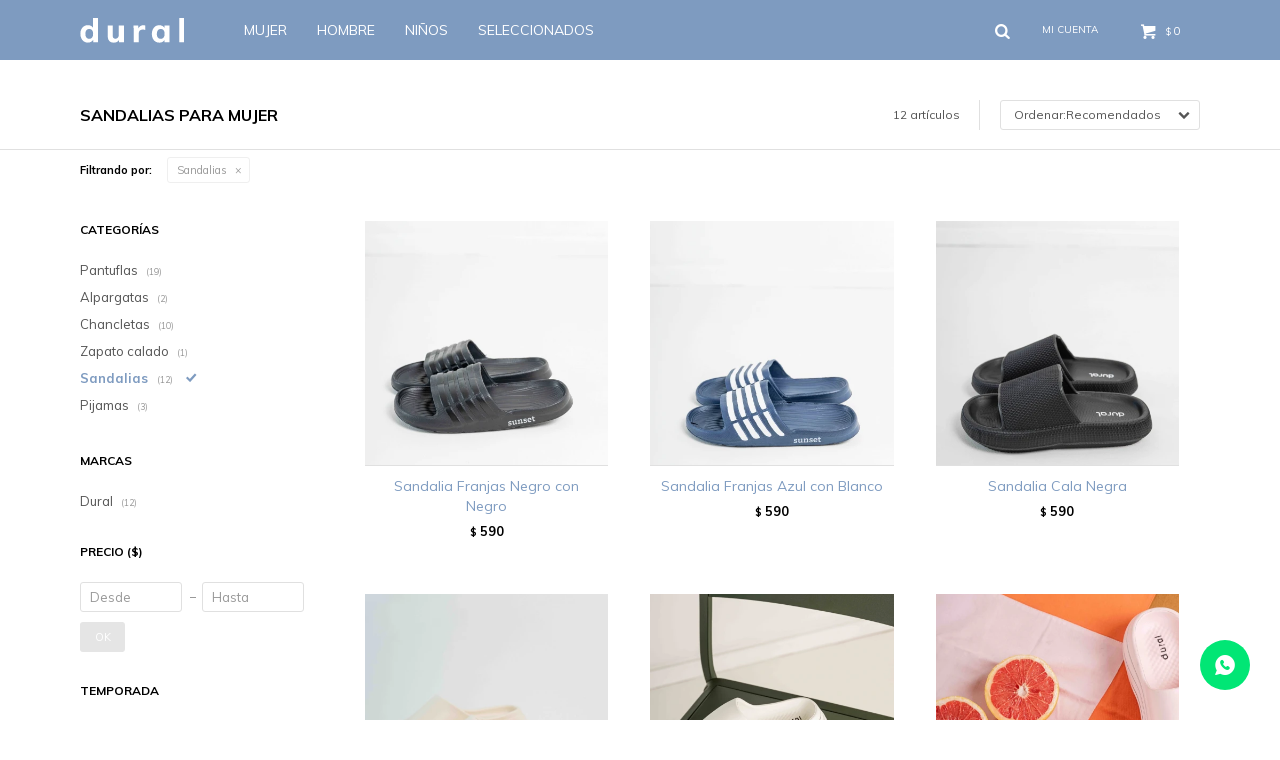

--- FILE ---
content_type: text/html; charset=utf-8
request_url: https://www.dural.com.uy/mujer/sandalias?color=rojo
body_size: 8808
content:
 <!DOCTYPE html> <html lang="es" class="no-js"> <head itemscope itemtype="http://schema.org/WebSite"> <meta charset="utf-8" /> <script> const GOOGLE_MAPS_CHANNEL_ID = '37'; </script> <link rel='preconnect' href='https://f.fcdn.app' /> <link rel='preconnect' href='https://fonts.googleapis.com' /> <link rel='preconnect' href='https://www.facebook.com' /> <link rel='preconnect' href='https://www.google-analytics.com' /> <link rel="dns-prefetch" href="https://cdnjs.cloudflare.com" /> <title itemprop='name'>Sandalias para Mujer — Dural</title> <meta name="description" content="" /> <meta name="keywords" content="Sandalias" /> <link itemprop="url" rel="canonical" href="https://www.dural.com.uy/mujer/sandalias?color=rojo" /> <meta property="og:title" content="Sandalias para Mujer — Dural" /><meta property="og:description" content="" /><meta property="og:type" content="website" /><meta property="og:image" content="https://www.dural.com.uy/public/web/img/logo-og.png"/><meta property="og:url" content="https://www.dural.com.uy/mujer/sandalias?color=rojo" /><meta property="og:site_name" content="Dural" /> <meta name='twitter:description' content='' /> <meta name='twitter:image' content='https://www.dural.com.uy/public/web/img/logo-og.png' /> <meta name='twitter:url' content='https://www.dural.com.uy/mujer/sandalias?color=rojo' /> <meta name='twitter:card' content='summary' /> <meta name='twitter:title' content='Sandalias para Mujer — Dural' /> <script>document.getElementsByTagName('html')[0].setAttribute('class', 'js ' + ('ontouchstart' in window || navigator.msMaxTouchPoints ? 'is-touch' : 'no-touch'));</script> <script> var FN_TC = { M1 : 38.96, M2 : 1 }; </script> <meta id='viewportMetaTag' name="viewport" content="width=device-width, initial-scale=1.0, maximum-scale=1,user-scalable=no"> <link rel="shortcut icon" href="https://f.fcdn.app/assets/commerce/www.dural.com.uy/ede4_82c8/public/web/favicon.ico" /> <link rel="apple-itouch-icon" href="https://f.fcdn.app/assets/commerce/www.dural.com.uy/9dbe_30c1/public/web/favicon.png" /> <link href="https://fonts.googleapis.com/css?family=Muli:400,400i,700,700i,800,800i&display=swap" rel="stylesheet"> <link href="https://f.fcdn.app/assets/commerce/www.dural.com.uy/0000_fe24/s.64555139711963293445066679497968.css" rel="stylesheet"/> <script src="https://f.fcdn.app/assets/commerce/www.dural.com.uy/0000_fe24/s.14404225052889416285196480444165.js"></script> <!--[if lt IE 9]> <script type="text/javascript" src="https://cdnjs.cloudflare.com/ajax/libs/html5shiv/3.7.3/html5shiv.js"></script> <![endif]--> <link rel="manifest" href="https://f.fcdn.app/assets/manifest.json" /> </head> <body id='pgCatalogo' class='headerMenuBasic footer1 headerSubMenuFade buscadorSlideTop compraDropDown compraLeft filtrosFixed fichaMobileFixedActions pc-mujer items3'> <script> (function (d, s, id) { var js, fjs = d.getElementsByTagName(s)[0]; if (d.getElementById(id)) return; js = d.createElement(s); js.id = id; js.setAttribute('defer', 'defer'); /* */ js.src = 'https://connect.facebook.net/es_LA/sdk/xfbml.js#xfbml=1&version=v3.0&autoLogAppEvents=1'; /* */ fjs.parentNode.insertBefore(js, fjs); }(document, 'script', 'facebook-jssdk')); </script> <script> window.fbAsyncInit = function () { FB.init({ appId: '586903548550755', autoLogAppEvents: true, xfbml: true, version: 'v3.0' }); }; var FBLogin = new (function () { var $frmLogin = null; var reRequest = false; var setMensajeError = function (msj) { var $frm = getFrmLogin(); if ($frm != null) { var $divMsj = $('.msg.err:first', $frm); if ($divMsj.length == 0) { $divMsj = $('<div class="msg err"><p></p></div>'); $divMsj.insertBefore($('.fld-grp:first', $frm)); } $('p:first', $divMsj).text(msj); } }; var getFrmLogin = function () { if ($frmLogin == null) { $frmLogin = $('#frmLogin'); if ($frmLogin.length == 0) { $frmLogin = null; } } return $frmLogin; }; var login = function () { var opt = { scope: 'public_profile,email' }; if (reRequest === true) { opt.auth_type = 'rerequest'; } FB.login(function (response) { if (response.status === 'connected') { $.ajax({ url: 'https://www.dural.com.uy/ajax?service=login-fb', data: { tk: response.authResponse.accessToken }, dataType: 'json', success: function (json) { if (json.logged == true) { location.href = location.href.replace(/#.*/, ''); } else if (json.scope != undefined) { setMensajeError(json.msj); if (reRequest == false) { reRequest = true; login(); } } } }); } }, opt); }; this.login = function () { login(); }; $(function () { $('body:first').on('click', '.btnLoginFacebook', function (e) { e.preventDefault(); try { FBLogin.login(); } catch (e) { } }); }); })(); </script> <div id="pre"> <div id="wrapper"> <header id="header" role="banner"> <div class="cnt"> <div id="logo"><a href="/"><img src="https://f.fcdn.app/assets/commerce/www.dural.com.uy/039d_7639/public/web/img/logo.svg" alt="Dural" /></a></div> <nav id="menu" data-fn="fnMainMenu"> <ul class="lst main"> <li class="it mujer"> <a target="_self" href="https://www.dural.com.uy/mujer" class="tit">Mujer</a> <div class="subMenu"> <div class="cnt"> <ul> <li class=" pantuflas"><a target="_self" href="https://www.dural.com.uy/mujer/pantuflas" class="tit">Pantuflas</a></li> <li class=" alpargatas"><a target="_self" href="https://www.dural.com.uy/mujer/alpargatas" class="tit">Alpargatas</a></li> <li class=" chancletas"><a target="_self" href="https://www.dural.com.uy/mujer/chancletas" class="tit">Chancletas</a></li> <li class=" zapato-calado"><a target="_self" href="https://www.dural.com.uy/mujer/zapato-calado" class="tit">Zapato calado</a></li> <li class=" sandalias"><a target="_self" href="https://www.dural.com.uy/mujer/sandalias" class="tit">Sandalias</a></li> <li class=" pijamas"><a target="_self" href="https://www.dural.com.uy/mujer/pijamas" class="tit">Pijamas</a></li> </ul> </div> </div> </li> <li class="it hombre"> <a target="_self" href="https://www.dural.com.uy/hombre" class="tit">Hombre</a> <div class="subMenu"> <div class="cnt"> <ul> <li class=" pantuflas"><a target="_self" href="https://www.dural.com.uy/hombre/pantuflas" class="tit">Pantuflas</a></li> <li class=" alpargatas"><a target="_self" href="https://www.dural.com.uy/hombre/alpargatas" class="tit">Alpargatas</a></li> <li class=" chancletas"><a target="_self" href="https://www.dural.com.uy/hombre/chancletas" class="tit">Chancletas</a></li> <li class=" sandalias"><a target="_self" href="https://www.dural.com.uy/hombre/sandalias" class="tit">Sandalias</a></li> </ul> </div> </div> </li> <li class="it ninos"> <a target="_self" href="https://www.dural.com.uy/ninos" class="tit">Niños</a> <div class="subMenu"> <div class="cnt"> <ul> <li class=" pantuflas"><a target="_self" href="https://www.dural.com.uy/ninos/pantuflas" class="tit">Pantuflas</a></li> <li class=" chancletas"><a target="_self" href="https://www.dural.com.uy/ninos/chancletas" class="tit">Chancletas</a></li> <li class=" sandalias"><a target="_self" href="https://www.dural.com.uy/ninos/sandalias" class="tit">Sandalias</a></li> </ul> </div> </div> </li> <li class="it sale"> <a target="_self" href="https://www.dural.com.uy/sale" class="tit">SELECCIONADOS</a> <div class="subMenu"> <div class="cnt"> <ul> <li class=" pijamas"><a target="_self" href="https://www.dural.com.uy/sale/pijamas" class="tit">Pijamas</a></li> </ul> </div> </div> </li> </ul> </nav> <div class="toolsItem frmBusqueda" data-version='1'> <button type="button" class="btnItem btnMostrarBuscador"> <span class="ico"></span> <span class="txt"></span> </button> <form action="/catalogo"> <div class="cnt"> <span class="btnCerrar"> <span class="ico"></span> <span class="txt"></span> </span> <label class="lbl"> <b>Buscar productos</b> <input maxlength="48" required="" autocomplete="off" type="search" name="q" placeholder="Buscar productos..." /> </label> <button class="btnBuscar" type="submit"> <span class="ico"></span> <span class="txt"></span> </button> </div> </form> </div> <div class="toolsItem accesoMiCuentaCnt" data-logged="off" data-version='1'> <a href="/mi-cuenta" class="btnItem btnMiCuenta"> <span class="ico"></span> <span class="txt"></span> <span class="usuario"> <span class="nombre"></span> <span class="apellido"></span> </span> </a> <div class="miCuentaMenu"> <ul class="lst"> <li class="it"><a href='/mi-cuenta/mis-datos' class="tit" >Mis datos</a></li> <li class="it"><a href='/mi-cuenta/direcciones' class="tit" >Mis direcciones</a></li> <li class="it"><a href='/mi-cuenta/compras' class="tit" >Mis compras</a></li> <li class="it"><a href='/mi-cuenta/wish-list' class="tit" >Wish List</a></li> <li class="it itSalir"><a href='/salir' class="tit" >Salir</a></li> </ul> </div> </div> <div id="miCompra" data-show="off" data-fn="fnMiCompra" class="toolsItem" data-version="1"> </div> <div id="infoTop"><span class="tel">+598 2705 8376</span> <span class="info">Atención telefónica de lunes a viernes de 9 a 18 hs.</span></div> <a id="btnMainMenuMobile" href="javascript:mainMenuMobile.show();"><span class="ico">&#59421;</span><span class="txt">Menú</span></a> </div> </header> <!-- end:header --> <div id="central" data-catalogo="on" data-tit="Sandalias para Mujer " data-url="https://www.dural.com.uy/mujer/sandalias?color=rojo" data-total="12" data-pc="mujer"> <div id="wrapperFicha"></div> <div class='hdr'> <h1 class="tit">Sandalias para Mujer</h1> <div class="tools"> <div class="tot">12 artículos </div> <span class="btn btn01 btnMostrarFiltros" title="Filtrar productos"></span> <div class="orden"><select name='ord' class="custom" id='cboOrdenCatalogo' data-pred="rec" ><option value="rec" selected="selected" >Recomendados</option><option value="new" >Recientes</option><option value="cat" >Categoría</option><option value="pra" >Menor precio</option><option value="prd" >Mayor precio</option></select></div> </div> </div> <div id="catalogoFiltrosSeleccionados"><strong class=tit>Filtrando por:</strong><a rel="nofollow" href="https://www.dural.com.uy/mujer?color=rojo" title="Quitar" class="it" data-tipo="categoria">Sandalias</a></div> <section id="main" role="main"> <div id='catalogoProductos' class='articleList aListProductos ' data-tot='12' data-totAbs='12' data-cargarVariantes='1'><div class='it grp8 grp18' data-disp='1' data-codProd='166' data-codVar='166' data-im='//f.fcdn.app/imgs/6ea2d3/www.dural.com.uy/durauy/af37/webp/catalogo/1661660/40x40/sandalia-franjas-negro-con-negro-sandalia-franjas-negro-con-negro.jpg'><div class='cnt'><a class="img" href="https://www.dural.com.uy/catalogo/sandalia-franjas-negro-con-negro_166_166" title="Sandalia Franjas Negro con Negro"> <div class="logoMarca"></div> <div class="cocardas"></div> <img loading='lazy' src='//f.fcdn.app/imgs/103073/www.dural.com.uy/durauy/6e34/webp/catalogo/1661661/460x460/sandalia-franjas-negro-con-negro-sandalia-franjas-negro-con-negro.jpg' alt='Sandalia Franjas Negro con Negro Sandalia Franjas Negro con Negro' width='460' height='460' /> <span data-fn="fnLoadImg" data-src="//f.fcdn.app/imgs/63419f/www.dural.com.uy/durauy/7c0f/webp/catalogo/1661662/460x460/sandalia-franjas-negro-con-negro-sandalia-franjas-negro-con-negro.jpg" data-alt="" data-w="460" data-h="460"></span> </a> <div class="info"> <a class="tit" href="https://www.dural.com.uy/catalogo/sandalia-franjas-negro-con-negro_166_166" title="Sandalia Franjas Negro con Negro">Sandalia Franjas Negro con Negro</a> <div class="precios"> <strong class="precio venta"><span class="sim">$</span> <span class="monto">590</span></strong> </div> <div class="variantes"></div> </div><input type="hidden" class="json" style="display:none" value="{&quot;sku&quot;:{&quot;fen&quot;:&quot;1:166:166:41:1&quot;,&quot;com&quot;:&quot;166::41&quot;},&quot;producto&quot;:{&quot;codigo&quot;:&quot;166&quot;,&quot;nombre&quot;:&quot;Sandalia Franjas Negro con Negro&quot;,&quot;categoria&quot;:&quot;Sandalias&quot;,&quot;marca&quot;:&quot;Dural&quot;},&quot;variante&quot;:{&quot;codigo&quot;:&quot;166&quot;,&quot;codigoCompleto&quot;:&quot;166166&quot;,&quot;nombre&quot;:&quot;Sandalia Franjas Negro con Negro&quot;,&quot;nombreCompleto&quot;:&quot;Sandalia Franjas Negro con Negro&quot;,&quot;img&quot;:{&quot;u&quot;:&quot;\/\/f.fcdn.app\/imgs\/e6c874\/www.dural.com.uy\/durauy\/6e34\/webp\/catalogo\/1661661\/1024-1024\/sandalia-franjas-negro-con-negro-sandalia-franjas-negro-con-negro.jpg&quot;},&quot;url&quot;:&quot;https:\/\/www.dural.com.uy\/catalogo\/sandalia-franjas-negro-con-negro_166_166&quot;,&quot;tieneStock&quot;:false,&quot;ordenVariante&quot;:&quot;999&quot;},&quot;nomPresentacion&quot;:&quot;41&quot;,&quot;nombre&quot;:&quot;Sandalia Franjas Negro con Negro&quot;,&quot;nombreCompleto&quot;:&quot;Sandalia Franjas Negro con Negro Talle 41&quot;,&quot;precioMonto&quot;:590,&quot;moneda&quot;:{&quot;nom&quot;:&quot;M1&quot;,&quot;nro&quot;:858,&quot;cod&quot;:&quot;UYU&quot;,&quot;sim&quot;:&quot;$&quot;},&quot;sale&quot;:false,&quot;outlet&quot;:false,&quot;nuevo&quot;:false}" /></div></div><div class='it grp2 grp8 grp18' data-disp='1' data-codProd='167' data-codVar='167' data-im='//f.fcdn.app/imgs/73a04e/www.dural.com.uy/durauy/1d73/webp/catalogo/1671670/40x40/sandalia-franjas-azul-con-blanco-sandalia-franjas-azul-con-blanco.jpg'><div class='cnt'><a class="img" href="https://www.dural.com.uy/catalogo/sandalia-franjas-azul-con-blanco_167_167" title="Sandalia Franjas Azul con Blanco"> <div class="logoMarca"></div> <div class="cocardas"></div> <img loading='lazy' src='//f.fcdn.app/imgs/5fa62b/www.dural.com.uy/durauy/57d5/webp/catalogo/1671671/460x460/sandalia-franjas-azul-con-blanco-sandalia-franjas-azul-con-blanco.jpg' alt='Sandalia Franjas Azul con Blanco Sandalia Franjas Azul con Blanco' width='460' height='460' /> <span data-fn="fnLoadImg" data-src="//f.fcdn.app/imgs/afa178/www.dural.com.uy/durauy/d0ca/webp/catalogo/1671672/460x460/sandalia-franjas-azul-con-blanco-sandalia-franjas-azul-con-blanco.jpg" data-alt="" data-w="460" data-h="460"></span> </a> <div class="info"> <a class="tit" href="https://www.dural.com.uy/catalogo/sandalia-franjas-azul-con-blanco_167_167" title="Sandalia Franjas Azul con Blanco">Sandalia Franjas Azul con Blanco</a> <div class="precios"> <strong class="precio venta"><span class="sim">$</span> <span class="monto">590</span></strong> </div> <div class="variantes"></div> </div><input type="hidden" class="json" style="display:none" value="{&quot;sku&quot;:{&quot;fen&quot;:&quot;1:167:167:36:1&quot;,&quot;com&quot;:&quot;167::36&quot;},&quot;producto&quot;:{&quot;codigo&quot;:&quot;167&quot;,&quot;nombre&quot;:&quot;Sandalia Franjas Azul con Blanco&quot;,&quot;categoria&quot;:&quot;Sandalias&quot;,&quot;marca&quot;:&quot;Dural&quot;},&quot;variante&quot;:{&quot;codigo&quot;:&quot;167&quot;,&quot;codigoCompleto&quot;:&quot;167167&quot;,&quot;nombre&quot;:&quot;Sandalia Franjas Azul con Blanco&quot;,&quot;nombreCompleto&quot;:&quot;Sandalia Franjas Azul con Blanco&quot;,&quot;img&quot;:{&quot;u&quot;:&quot;\/\/f.fcdn.app\/imgs\/047dbf\/www.dural.com.uy\/durauy\/57d5\/webp\/catalogo\/1671671\/1024-1024\/sandalia-franjas-azul-con-blanco-sandalia-franjas-azul-con-blanco.jpg&quot;},&quot;url&quot;:&quot;https:\/\/www.dural.com.uy\/catalogo\/sandalia-franjas-azul-con-blanco_167_167&quot;,&quot;tieneStock&quot;:false,&quot;ordenVariante&quot;:&quot;999&quot;},&quot;nomPresentacion&quot;:&quot;36&quot;,&quot;nombre&quot;:&quot;Sandalia Franjas Azul con Blanco&quot;,&quot;nombreCompleto&quot;:&quot;Sandalia Franjas Azul con Blanco Talle 36&quot;,&quot;precioMonto&quot;:590,&quot;moneda&quot;:{&quot;nom&quot;:&quot;M1&quot;,&quot;nro&quot;:858,&quot;cod&quot;:&quot;UYU&quot;,&quot;sim&quot;:&quot;$&quot;},&quot;sale&quot;:false,&quot;outlet&quot;:false,&quot;nuevo&quot;:false}" /></div></div><div class='it grp2 grp8 grp18 grp27 grp29' data-disp='1' data-codProd='160' data-codVar='160' data-im='//f.fcdn.app/imgs/2d6908/www.dural.com.uy/durauy/226f/webp/catalogo/1601600/40x40/sandalia-cala-negra-sandalia-cala-negra.jpg'><div class='cnt'><a class="img" href="https://www.dural.com.uy/catalogo/sandalia-cala-negra_160_160" title="Sandalia Cala Negra"> <div class="logoMarca"></div> <div class="cocardas"></div> <img loading='lazy' src='//f.fcdn.app/imgs/98c6d8/www.dural.com.uy/durauy/db9a/webp/catalogo/1601601/460x460/sandalia-cala-negra-sandalia-cala-negra.jpg' alt='Sandalia Cala Negra Sandalia Cala Negra' width='460' height='460' /> <span data-fn="fnLoadImg" data-src="//f.fcdn.app/imgs/37926f/www.dural.com.uy/durauy/5f8e/webp/catalogo/1601602/460x460/sandalia-cala-negra-sandalia-cala-negra.jpg" data-alt="" data-w="460" data-h="460"></span> </a> <div class="info"> <a class="tit" href="https://www.dural.com.uy/catalogo/sandalia-cala-negra_160_160" title="Sandalia Cala Negra">Sandalia Cala Negra</a> <div class="precios"> <strong class="precio venta"><span class="sim">$</span> <span class="monto">590</span></strong> </div> <div class="variantes"></div> </div><input type="hidden" class="json" style="display:none" value="{&quot;sku&quot;:{&quot;fen&quot;:&quot;1:160:160:36:1&quot;,&quot;com&quot;:&quot;160::36&quot;},&quot;producto&quot;:{&quot;codigo&quot;:&quot;160&quot;,&quot;nombre&quot;:&quot;Sandalia Cala Negra&quot;,&quot;categoria&quot;:&quot;Sandalias&quot;,&quot;marca&quot;:&quot;Dural&quot;},&quot;variante&quot;:{&quot;codigo&quot;:&quot;160&quot;,&quot;codigoCompleto&quot;:&quot;160160&quot;,&quot;nombre&quot;:&quot;Sandalia Cala Negra&quot;,&quot;nombreCompleto&quot;:&quot;Sandalia Cala Negra&quot;,&quot;img&quot;:{&quot;u&quot;:&quot;\/\/f.fcdn.app\/imgs\/68de03\/www.dural.com.uy\/durauy\/db9a\/webp\/catalogo\/1601601\/1024-1024\/sandalia-cala-negra-sandalia-cala-negra.jpg&quot;},&quot;url&quot;:&quot;https:\/\/www.dural.com.uy\/catalogo\/sandalia-cala-negra_160_160&quot;,&quot;tieneStock&quot;:false,&quot;ordenVariante&quot;:&quot;999&quot;},&quot;nomPresentacion&quot;:&quot;36&quot;,&quot;nombre&quot;:&quot;Sandalia Cala Negra&quot;,&quot;nombreCompleto&quot;:&quot;Sandalia Cala Negra Talle 36&quot;,&quot;precioMonto&quot;:590,&quot;moneda&quot;:{&quot;nom&quot;:&quot;M1&quot;,&quot;nro&quot;:858,&quot;cod&quot;:&quot;UYU&quot;,&quot;sim&quot;:&quot;$&quot;},&quot;sale&quot;:false,&quot;outlet&quot;:false,&quot;nuevo&quot;:false}" /></div></div><div class='it grp2 grp8 grp10 grp18 grp27 grp29' data-disp='1' data-codProd='156' data-codVar='156' data-im='//f.fcdn.app/imgs/0e286f/www.dural.com.uy/durauy/d479/webp/catalogo/1561560/40x40/sandalias-nova-beige-sandalias-nova-beige.jpg'><div class='cnt'><a class="img" href="https://www.dural.com.uy/catalogo/sandalias-nova-beige_156_156" title="Sandalias Nova Beige"> <div class="logoMarca"></div> <div class="cocardas"></div> <img loading='lazy' src='//f.fcdn.app/imgs/787628/www.dural.com.uy/durauy/576b/webp/catalogo/1561561/460x460/sandalias-nova-beige-sandalias-nova-beige.jpg' alt='Sandalias Nova Beige Sandalias Nova Beige' width='460' height='460' /> <span data-fn="fnLoadImg" data-src="//f.fcdn.app/imgs/059380/www.dural.com.uy/durauy/b689/webp/catalogo/1561562/460x460/sandalias-nova-beige-sandalias-nova-beige.jpg" data-alt="" data-w="460" data-h="460"></span> </a> <div class="info"> <a class="tit" href="https://www.dural.com.uy/catalogo/sandalias-nova-beige_156_156" title="Sandalias Nova Beige">Sandalias Nova Beige</a> <div class="precios"> <strong class="precio venta"><span class="sim">$</span> <span class="monto">690</span></strong> </div> <div class="variantes"></div> </div><input type="hidden" class="json" style="display:none" value="{&quot;sku&quot;:{&quot;fen&quot;:&quot;1:156:156:36:1&quot;,&quot;com&quot;:&quot;156::36&quot;},&quot;producto&quot;:{&quot;codigo&quot;:&quot;156&quot;,&quot;nombre&quot;:&quot;Sandalias Nova Beige&quot;,&quot;categoria&quot;:&quot;Sandalias&quot;,&quot;marca&quot;:&quot;Dural&quot;},&quot;variante&quot;:{&quot;codigo&quot;:&quot;156&quot;,&quot;codigoCompleto&quot;:&quot;156156&quot;,&quot;nombre&quot;:&quot;Sandalias Nova Beige&quot;,&quot;nombreCompleto&quot;:&quot;Sandalias Nova Beige&quot;,&quot;img&quot;:{&quot;u&quot;:&quot;\/\/f.fcdn.app\/imgs\/d21269\/www.dural.com.uy\/durauy\/576b\/webp\/catalogo\/1561561\/1024-1024\/sandalias-nova-beige-sandalias-nova-beige.jpg&quot;},&quot;url&quot;:&quot;https:\/\/www.dural.com.uy\/catalogo\/sandalias-nova-beige_156_156&quot;,&quot;tieneStock&quot;:false,&quot;ordenVariante&quot;:&quot;999&quot;},&quot;nomPresentacion&quot;:&quot;36&quot;,&quot;nombre&quot;:&quot;Sandalias Nova Beige&quot;,&quot;nombreCompleto&quot;:&quot;Sandalias Nova Beige Talle 36&quot;,&quot;precioMonto&quot;:690,&quot;moneda&quot;:{&quot;nom&quot;:&quot;M1&quot;,&quot;nro&quot;:858,&quot;cod&quot;:&quot;UYU&quot;,&quot;sim&quot;:&quot;$&quot;},&quot;sale&quot;:false,&quot;outlet&quot;:false,&quot;nuevo&quot;:false}" /></div></div><div class='it grp8 grp10 grp12 grp17 grp18 grp26 grp29' data-disp='1' data-codProd='91' data-codVar='91' data-im='//f.fcdn.app/imgs/1b0746/www.dural.com.uy/durauy/d632/webp/catalogo/91910/40x40/sandalia-plataforma-blanca-del-36-al-41-sandalia-plataforma-blanca-del-36-al-41.jpg'><div class='cnt'><a class="img" href="https://www.dural.com.uy/catalogo/sandalia-plataforma-blanca-del-36-al-41_91_91" title="Sandalia Plataforma Blanca Del 36 Al 41"> <div class="logoMarca"></div> <div class="cocardas"></div> <img loading='lazy' src='//f.fcdn.app/imgs/5791a3/www.dural.com.uy/durauy/e6b5/webp/catalogo/91911/460x460/sandalia-plataforma-blanca-del-36-al-41-sandalia-plataforma-blanca-del-36-al-41.jpg' alt='Sandalia Plataforma Blanca Del 36 Al 41 Sandalia Plataforma Blanca Del 36 Al 41' width='460' height='460' /> <span data-fn="fnLoadImg" data-src="//f.fcdn.app/imgs/39bc12/www.dural.com.uy/durauy/4d0f/webp/catalogo/91912/460x460/sandalia-plataforma-blanca-del-36-al-41-sandalia-plataforma-blanca-del-36-al-41.jpg" data-alt="" data-w="460" data-h="460"></span> </a> <div class="info"> <a class="tit" href="https://www.dural.com.uy/catalogo/sandalia-plataforma-blanca-del-36-al-41_91_91" title="Sandalia Plataforma Blanca Del 36 Al 41">Sandalia Plataforma Blanca Del 36 Al 41</a> <div class="precios"> <strong class="precio venta"><span class="sim">$</span> <span class="monto">690</span></strong> </div> <div class="variantes"></div> </div><input type="hidden" class="json" style="display:none" value="{&quot;sku&quot;:{&quot;fen&quot;:&quot;1:91:91:36:1&quot;,&quot;com&quot;:&quot;91::36&quot;},&quot;producto&quot;:{&quot;codigo&quot;:&quot;91&quot;,&quot;nombre&quot;:&quot;Sandalia Plataforma Blanca Del 36 Al 41&quot;,&quot;categoria&quot;:&quot;Sandalias&quot;,&quot;marca&quot;:&quot;Dural&quot;},&quot;variante&quot;:{&quot;codigo&quot;:&quot;91&quot;,&quot;codigoCompleto&quot;:&quot;9191&quot;,&quot;nombre&quot;:&quot;Sandalia Plataforma Blanca Del 36 Al 41&quot;,&quot;nombreCompleto&quot;:&quot;Sandalia Plataforma Blanca Del 36 Al 41&quot;,&quot;img&quot;:{&quot;u&quot;:&quot;\/\/f.fcdn.app\/imgs\/1daf71\/www.dural.com.uy\/durauy\/e6b5\/webp\/catalogo\/91911\/1024-1024\/sandalia-plataforma-blanca-del-36-al-41-sandalia-plataforma-blanca-del-36-al-41.jpg&quot;},&quot;url&quot;:&quot;https:\/\/www.dural.com.uy\/catalogo\/sandalia-plataforma-blanca-del-36-al-41_91_91&quot;,&quot;tieneStock&quot;:false,&quot;ordenVariante&quot;:&quot;999&quot;},&quot;nomPresentacion&quot;:&quot;36&quot;,&quot;nombre&quot;:&quot;Sandalia Plataforma Blanca Del 36 Al 41&quot;,&quot;nombreCompleto&quot;:&quot;Sandalia Plataforma Blanca Del 36 Al 41 Talle 36&quot;,&quot;precioMonto&quot;:690,&quot;moneda&quot;:{&quot;nom&quot;:&quot;M1&quot;,&quot;nro&quot;:858,&quot;cod&quot;:&quot;UYU&quot;,&quot;sim&quot;:&quot;$&quot;},&quot;sale&quot;:false,&quot;outlet&quot;:false,&quot;nuevo&quot;:false}" /></div></div><div class='it grp8 grp10 grp12 grp17 grp18 grp26 grp29' data-disp='1' data-codProd='93' data-codVar='93' data-im='//f.fcdn.app/imgs/121871/www.dural.com.uy/durauy/ae7c/webp/catalogo/93930/40x40/sandalia-plataforma-rosada-del-36-al-41-sandalia-plataforma-rosada-del-36-al-41.jpg'><div class='cnt'><a class="img" href="https://www.dural.com.uy/catalogo/sandalia-plataforma-rosada-del-36-al-41_93_93" title="Sandalia Plataforma Rosada Del 36 Al 41"> <div class="logoMarca"></div> <div class="cocardas"></div> <img loading='lazy' src='//f.fcdn.app/imgs/04134b/www.dural.com.uy/durauy/6044/webp/catalogo/93931/460x460/sandalia-plataforma-rosada-del-36-al-41-sandalia-plataforma-rosada-del-36-al-41.jpg' alt='Sandalia Plataforma Rosada Del 36 Al 41 Sandalia Plataforma Rosada Del 36 Al 41' width='460' height='460' /> <span data-fn="fnLoadImg" data-src="//f.fcdn.app/imgs/2dc263/www.dural.com.uy/durauy/ae06/webp/catalogo/93932/460x460/sandalia-plataforma-rosada-del-36-al-41-sandalia-plataforma-rosada-del-36-al-41.jpg" data-alt="" data-w="460" data-h="460"></span> </a> <div class="info"> <a class="tit" href="https://www.dural.com.uy/catalogo/sandalia-plataforma-rosada-del-36-al-41_93_93" title="Sandalia Plataforma Rosada Del 36 Al 41">Sandalia Plataforma Rosada Del 36 Al 41</a> <div class="precios"> <strong class="precio venta"><span class="sim">$</span> <span class="monto">690</span></strong> </div> <div class="variantes"></div> </div><input type="hidden" class="json" style="display:none" value="{&quot;sku&quot;:{&quot;fen&quot;:&quot;1:93:93:36:1&quot;,&quot;com&quot;:&quot;93::36&quot;},&quot;producto&quot;:{&quot;codigo&quot;:&quot;93&quot;,&quot;nombre&quot;:&quot;Sandalia Plataforma Rosada Del 36 Al 41&quot;,&quot;categoria&quot;:&quot;Sandalias&quot;,&quot;marca&quot;:&quot;Dural&quot;},&quot;variante&quot;:{&quot;codigo&quot;:&quot;93&quot;,&quot;codigoCompleto&quot;:&quot;9393&quot;,&quot;nombre&quot;:&quot;Sandalia Plataforma Rosada Del 36 Al 41&quot;,&quot;nombreCompleto&quot;:&quot;Sandalia Plataforma Rosada Del 36 Al 41&quot;,&quot;img&quot;:{&quot;u&quot;:&quot;\/\/f.fcdn.app\/imgs\/3a532c\/www.dural.com.uy\/durauy\/6044\/webp\/catalogo\/93931\/1024-1024\/sandalia-plataforma-rosada-del-36-al-41-sandalia-plataforma-rosada-del-36-al-41.jpg&quot;},&quot;url&quot;:&quot;https:\/\/www.dural.com.uy\/catalogo\/sandalia-plataforma-rosada-del-36-al-41_93_93&quot;,&quot;tieneStock&quot;:false,&quot;ordenVariante&quot;:&quot;999&quot;},&quot;nomPresentacion&quot;:&quot;36&quot;,&quot;nombre&quot;:&quot;Sandalia Plataforma Rosada Del 36 Al 41&quot;,&quot;nombreCompleto&quot;:&quot;Sandalia Plataforma Rosada Del 36 Al 41 Talle 36&quot;,&quot;precioMonto&quot;:690,&quot;moneda&quot;:{&quot;nom&quot;:&quot;M1&quot;,&quot;nro&quot;:858,&quot;cod&quot;:&quot;UYU&quot;,&quot;sim&quot;:&quot;$&quot;},&quot;sale&quot;:false,&quot;outlet&quot;:false,&quot;nuevo&quot;:false}" /></div></div><div class='it grp8 grp18 grp26' data-disp='1' data-codProd='88' data-codVar='88' data-im='//f.fcdn.app/imgs/abca2c/www.dural.com.uy/durauy/0bef/webp/catalogo/88880/40x40/sandalia-taco-sandalia-taco-azul.jpg'><div class='cnt'><a class="img" href="https://www.dural.com.uy/catalogo/sandalia-taco-sandalia-taco-azul_88_88" title="Sandalia Taco - Sandalia Taco Azul"> <div class="logoMarca"></div> <div class="cocardas"></div> <img loading='lazy' src='//f.fcdn.app/imgs/e8bf2c/www.dural.com.uy/durauy/143e/webp/catalogo/88881/460x460/sandalia-taco-sandalia-taco-azul.jpg' alt='Sandalia Taco Sandalia Taco Azul' width='460' height='460' /> <span data-fn="fnLoadImg" data-src="//f.fcdn.app/imgs/9cb3ed/www.dural.com.uy/durauy/aac2/webp/catalogo/88882/460x460/sandalia-taco-sandalia-taco-azul.jpg" data-alt="" data-w="460" data-h="460"></span> </a> <div class="info"> <a class="tit" href="https://www.dural.com.uy/catalogo/sandalia-taco-sandalia-taco-azul_88_88" title="Sandalia Taco - Sandalia Taco Azul">Sandalia Taco - Sandalia Taco Azul</a> <div class="precios"> <strong class="precio venta"><span class="sim">$</span> <span class="monto">620</span></strong> </div> <div class="variantes"></div> </div><input type="hidden" class="json" style="display:none" value="{&quot;sku&quot;:{&quot;fen&quot;:&quot;1:88:88:36:1&quot;,&quot;com&quot;:&quot;88:88:36&quot;},&quot;producto&quot;:{&quot;codigo&quot;:&quot;88&quot;,&quot;nombre&quot;:&quot;Sandalia Taco&quot;,&quot;categoria&quot;:&quot;Sandalias&quot;,&quot;marca&quot;:&quot;Dural&quot;},&quot;variante&quot;:{&quot;codigo&quot;:&quot;88&quot;,&quot;codigoCompleto&quot;:&quot;8888&quot;,&quot;nombre&quot;:&quot;Sandalia Taco Azul&quot;,&quot;nombreCompleto&quot;:&quot;Sandalia Taco - Sandalia Taco Azul&quot;,&quot;img&quot;:{&quot;u&quot;:&quot;\/\/f.fcdn.app\/imgs\/42b520\/www.dural.com.uy\/durauy\/143e\/webp\/catalogo\/88881\/1024-1024\/sandalia-taco-sandalia-taco-azul.jpg&quot;},&quot;url&quot;:&quot;https:\/\/www.dural.com.uy\/catalogo\/sandalia-taco-sandalia-taco-azul_88_88&quot;,&quot;tieneStock&quot;:false,&quot;ordenVariante&quot;:&quot;999&quot;},&quot;nomPresentacion&quot;:&quot;36&quot;,&quot;nombre&quot;:&quot;Sandalia Taco - Sandalia Taco Azul&quot;,&quot;nombreCompleto&quot;:&quot;Sandalia Taco - Sandalia Taco Azul Talle 36&quot;,&quot;precioMonto&quot;:620,&quot;moneda&quot;:{&quot;nom&quot;:&quot;M1&quot;,&quot;nro&quot;:858,&quot;cod&quot;:&quot;UYU&quot;,&quot;sim&quot;:&quot;$&quot;},&quot;sale&quot;:false,&quot;outlet&quot;:false,&quot;nuevo&quot;:false}" /></div></div><div class='it grp18' data-disp='1' data-codProd='5051' data-codVar='5051' data-im='//f.fcdn.app/imgs/b40b32/www.dural.com.uy/durauy/5c9c/webp/catalogo/505150510/40x40/sandalia-diana-sandalia-diana.jpg'><div class='cnt'><a class="img" href="https://www.dural.com.uy/catalogo/sandalia-diana_5051_5051" title="Sandalia Diana"> <div class="logoMarca"></div> <div class="cocardas"></div> <img loading='lazy' src='//f.fcdn.app/imgs/8b38f6/www.dural.com.uy/durauy/f670/webp/catalogo/505150511/460x460/sandalia-diana-sandalia-diana.jpg' alt='Sandalia Diana Sandalia Diana' width='460' height='460' /> <span data-fn="fnLoadImg" data-src="//f.fcdn.app/imgs/d703d6/www.dural.com.uy/durauy/15ad/webp/catalogo/505150512/460x460/sandalia-diana-sandalia-diana.jpg" data-alt="" data-w="460" data-h="460"></span> </a> <div class="info"> <a class="tit" href="https://www.dural.com.uy/catalogo/sandalia-diana_5051_5051" title="Sandalia Diana">Sandalia Diana</a> <div class="precios"> <strong class="precio venta"><span class="sim">$</span> <span class="monto">1.390</span></strong> </div> <div class="variantes"></div> </div><input type="hidden" class="json" style="display:none" value="{&quot;sku&quot;:{&quot;fen&quot;:&quot;1:5051:5051:35:1&quot;,&quot;com&quot;:&quot;5051::35&quot;},&quot;producto&quot;:{&quot;codigo&quot;:&quot;5051&quot;,&quot;nombre&quot;:&quot;Sandalia Diana&quot;,&quot;categoria&quot;:&quot;Sandalias&quot;,&quot;marca&quot;:&quot;Dural&quot;},&quot;variante&quot;:{&quot;codigo&quot;:&quot;5051&quot;,&quot;codigoCompleto&quot;:&quot;50515051&quot;,&quot;nombre&quot;:&quot;Sandalia Diana&quot;,&quot;nombreCompleto&quot;:&quot;Sandalia Diana&quot;,&quot;img&quot;:{&quot;u&quot;:&quot;\/\/f.fcdn.app\/imgs\/579cc5\/www.dural.com.uy\/durauy\/f670\/webp\/catalogo\/505150511\/1024-1024\/sandalia-diana-sandalia-diana.jpg&quot;},&quot;url&quot;:&quot;https:\/\/www.dural.com.uy\/catalogo\/sandalia-diana_5051_5051&quot;,&quot;tieneStock&quot;:false,&quot;ordenVariante&quot;:&quot;999&quot;},&quot;nomPresentacion&quot;:&quot;35&quot;,&quot;nombre&quot;:&quot;Sandalia Diana&quot;,&quot;nombreCompleto&quot;:&quot;Sandalia Diana Talle 35&quot;,&quot;precioMonto&quot;:1390,&quot;moneda&quot;:{&quot;nom&quot;:&quot;M1&quot;,&quot;nro&quot;:858,&quot;cod&quot;:&quot;UYU&quot;,&quot;sim&quot;:&quot;$&quot;},&quot;sale&quot;:false,&quot;outlet&quot;:false,&quot;nuevo&quot;:false}" /></div></div><div class='it grp18' data-disp='1' data-codProd='5058' data-codVar='5058' data-im='//f.fcdn.app/imgs/71dd59/www.dural.com.uy/durauy/ed20/webp/catalogo/505850580/40x40/sandalia-iris-sandalia-iris.jpg'><div class='cnt'><a class="img" href="https://www.dural.com.uy/catalogo/sandalia-iris_5058_5058" title="Sandalia Iris"> <div class="logoMarca"></div> <div class="cocardas"></div> <img loading='lazy' src='//f.fcdn.app/imgs/e695c4/www.dural.com.uy/durauy/61e3/webp/catalogo/505850581/460x460/sandalia-iris-sandalia-iris.jpg' alt='Sandalia Iris Sandalia Iris' width='460' height='460' /> <span data-fn="fnLoadImg" data-src="//f.fcdn.app/imgs/fa7a0a/www.dural.com.uy/durauy/cfb6/webp/catalogo/505850582/460x460/sandalia-iris-sandalia-iris.jpg" data-alt="" data-w="460" data-h="460"></span> </a> <div class="info"> <a class="tit" href="https://www.dural.com.uy/catalogo/sandalia-iris_5058_5058" title="Sandalia Iris">Sandalia Iris</a> <div class="precios"> <strong class="precio venta"><span class="sim">$</span> <span class="monto">1.390</span></strong> </div> <div class="variantes"></div> </div><input type="hidden" class="json" style="display:none" value="{&quot;sku&quot;:{&quot;fen&quot;:&quot;1:5058:5058:35:1&quot;,&quot;com&quot;:&quot;5058::35&quot;},&quot;producto&quot;:{&quot;codigo&quot;:&quot;5058&quot;,&quot;nombre&quot;:&quot;Sandalia Iris&quot;,&quot;categoria&quot;:&quot;Sandalias&quot;,&quot;marca&quot;:&quot;Dural&quot;},&quot;variante&quot;:{&quot;codigo&quot;:&quot;5058&quot;,&quot;codigoCompleto&quot;:&quot;50585058&quot;,&quot;nombre&quot;:&quot;Sandalia Iris&quot;,&quot;nombreCompleto&quot;:&quot;Sandalia Iris&quot;,&quot;img&quot;:{&quot;u&quot;:&quot;\/\/f.fcdn.app\/imgs\/b83264\/www.dural.com.uy\/durauy\/61e3\/webp\/catalogo\/505850581\/1024-1024\/sandalia-iris-sandalia-iris.jpg&quot;},&quot;url&quot;:&quot;https:\/\/www.dural.com.uy\/catalogo\/sandalia-iris_5058_5058&quot;,&quot;tieneStock&quot;:false,&quot;ordenVariante&quot;:&quot;999&quot;},&quot;nomPresentacion&quot;:&quot;35&quot;,&quot;nombre&quot;:&quot;Sandalia Iris&quot;,&quot;nombreCompleto&quot;:&quot;Sandalia Iris Talle 35&quot;,&quot;precioMonto&quot;:1390,&quot;moneda&quot;:{&quot;nom&quot;:&quot;M1&quot;,&quot;nro&quot;:858,&quot;cod&quot;:&quot;UYU&quot;,&quot;sim&quot;:&quot;$&quot;},&quot;sale&quot;:false,&quot;outlet&quot;:false,&quot;nuevo&quot;:false}" /></div></div><div class='it grp18' data-disp='1' data-codProd='5060' data-codVar='5060' data-im='//f.fcdn.app/imgs/885d57/www.dural.com.uy/durauy/ed20/webp/catalogo/506050600/40x40/sandalia-selene-sandalia-selene.jpg'><div class='cnt'><a class="img" href="https://www.dural.com.uy/catalogo/sandalia-selene_5060_5060" title="Sandalia Selene"> <div class="logoMarca"></div> <div class="cocardas"></div> <img loading='lazy' src='//f.fcdn.app/imgs/4a238c/www.dural.com.uy/durauy/4b96/webp/catalogo/506050601/460x460/sandalia-selene-sandalia-selene.jpg' alt='Sandalia Selene Sandalia Selene' width='460' height='460' /> <span data-fn="fnLoadImg" data-src="//f.fcdn.app/imgs/951c08/www.dural.com.uy/durauy/87ad/webp/catalogo/506050602/460x460/sandalia-selene-sandalia-selene.jpg" data-alt="" data-w="460" data-h="460"></span> </a> <div class="info"> <a class="tit" href="https://www.dural.com.uy/catalogo/sandalia-selene_5060_5060" title="Sandalia Selene">Sandalia Selene</a> <div class="precios"> <strong class="precio venta"><span class="sim">$</span> <span class="monto">1.390</span></strong> </div> <div class="variantes"></div> </div><input type="hidden" class="json" style="display:none" value="{&quot;sku&quot;:{&quot;fen&quot;:&quot;1:5060:5060:35:1&quot;,&quot;com&quot;:&quot;5060::35&quot;},&quot;producto&quot;:{&quot;codigo&quot;:&quot;5060&quot;,&quot;nombre&quot;:&quot;Sandalia Selene&quot;,&quot;categoria&quot;:&quot;Sandalias&quot;,&quot;marca&quot;:&quot;Dural&quot;},&quot;variante&quot;:{&quot;codigo&quot;:&quot;5060&quot;,&quot;codigoCompleto&quot;:&quot;50605060&quot;,&quot;nombre&quot;:&quot;Sandalia Selene&quot;,&quot;nombreCompleto&quot;:&quot;Sandalia Selene&quot;,&quot;img&quot;:{&quot;u&quot;:&quot;\/\/f.fcdn.app\/imgs\/75a8aa\/www.dural.com.uy\/durauy\/4b96\/webp\/catalogo\/506050601\/1024-1024\/sandalia-selene-sandalia-selene.jpg&quot;},&quot;url&quot;:&quot;https:\/\/www.dural.com.uy\/catalogo\/sandalia-selene_5060_5060&quot;,&quot;tieneStock&quot;:false,&quot;ordenVariante&quot;:&quot;999&quot;},&quot;nomPresentacion&quot;:&quot;35&quot;,&quot;nombre&quot;:&quot;Sandalia Selene&quot;,&quot;nombreCompleto&quot;:&quot;Sandalia Selene Talle 35&quot;,&quot;precioMonto&quot;:1390,&quot;moneda&quot;:{&quot;nom&quot;:&quot;M1&quot;,&quot;nro&quot;:858,&quot;cod&quot;:&quot;UYU&quot;,&quot;sim&quot;:&quot;$&quot;},&quot;sale&quot;:false,&quot;outlet&quot;:false,&quot;nuevo&quot;:false}" /></div></div><div class='it grp2 grp8 grp10 grp18 grp27 grp29' data-disp='1' data-codProd='155' data-codVar='155' data-im='//f.fcdn.app/imgs/2f2c16/www.dural.com.uy/durauy/73ee/webp/catalogo/1551550/40x40/sandalias-nova-negra-sandalias-nova-negra.jpg'><div class='cnt'><a class="img" href="https://www.dural.com.uy/catalogo/sandalias-nova-negra_155_155" title="Sandalias Nova negra"> <div class="logoMarca"></div> <div class="cocardas"></div> <img loading='lazy' src='//f.fcdn.app/imgs/28657f/www.dural.com.uy/durauy/73ee/webp/catalogo/1551551/460x460/sandalias-nova-negra-sandalias-nova-negra.jpg' alt='Sandalias Nova negra Sandalias Nova negra' width='460' height='460' /> <span data-fn="fnLoadImg" data-src="//f.fcdn.app/imgs/d02d60/www.dural.com.uy/durauy/8e79/webp/catalogo/1551552/460x460/sandalias-nova-negra-sandalias-nova-negra.jpg" data-alt="" data-w="460" data-h="460"></span> </a> <div class="info"> <a class="tit" href="https://www.dural.com.uy/catalogo/sandalias-nova-negra_155_155" title="Sandalias Nova negra">Sandalias Nova negra</a> <div class="precios"> <strong class="precio venta"><span class="sim">$</span> <span class="monto">690</span></strong> </div> <div class="variantes"></div> </div><input type="hidden" class="json" style="display:none" value="{&quot;sku&quot;:{&quot;fen&quot;:&quot;1:155:155:36:1&quot;,&quot;com&quot;:&quot;155::36&quot;},&quot;producto&quot;:{&quot;codigo&quot;:&quot;155&quot;,&quot;nombre&quot;:&quot;Sandalias Nova negra&quot;,&quot;categoria&quot;:&quot;Sandalias&quot;,&quot;marca&quot;:&quot;Dural&quot;},&quot;variante&quot;:{&quot;codigo&quot;:&quot;155&quot;,&quot;codigoCompleto&quot;:&quot;155155&quot;,&quot;nombre&quot;:&quot;Sandalias Nova negra&quot;,&quot;nombreCompleto&quot;:&quot;Sandalias Nova negra&quot;,&quot;img&quot;:{&quot;u&quot;:&quot;\/\/f.fcdn.app\/imgs\/2ea4c8\/www.dural.com.uy\/durauy\/73ee\/webp\/catalogo\/1551551\/1024-1024\/sandalias-nova-negra-sandalias-nova-negra.jpg&quot;},&quot;url&quot;:&quot;https:\/\/www.dural.com.uy\/catalogo\/sandalias-nova-negra_155_155&quot;,&quot;tieneStock&quot;:false,&quot;ordenVariante&quot;:&quot;999&quot;},&quot;nomPresentacion&quot;:&quot;36&quot;,&quot;nombre&quot;:&quot;Sandalias Nova negra&quot;,&quot;nombreCompleto&quot;:&quot;Sandalias Nova negra Talle 36&quot;,&quot;precioMonto&quot;:690,&quot;moneda&quot;:{&quot;nom&quot;:&quot;M1&quot;,&quot;nro&quot;:858,&quot;cod&quot;:&quot;UYU&quot;,&quot;sim&quot;:&quot;$&quot;},&quot;sale&quot;:false,&quot;outlet&quot;:false,&quot;nuevo&quot;:false}" /></div></div><div class='it grp18 grp27' data-disp='1' data-codProd='5042' data-codVar='5042' data-im='//f.fcdn.app/imgs/83bea2/www.dural.com.uy/durauy/02f5/webp/catalogo/504250420/40x40/sandalia-siena-sandalia-siena.jpg'><div class='cnt'><a class="img" href="https://www.dural.com.uy/catalogo/sandalia-siena_5042_5042" title="Sandalia Siena"> <div class="logoMarca"></div> <div class="cocardas"></div> <img loading='lazy' src='//f.fcdn.app/imgs/43f572/www.dural.com.uy/durauy/02f5/webp/catalogo/504250421/460x460/sandalia-siena-sandalia-siena.jpg' alt='Sandalia Siena Sandalia Siena' width='460' height='460' /> <span data-fn="fnLoadImg" data-src="//f.fcdn.app/imgs/a38179/www.dural.com.uy/durauy/c383/webp/catalogo/504250422/460x460/sandalia-siena-sandalia-siena.jpg" data-alt="" data-w="460" data-h="460"></span> </a> <div class="info"> <a class="tit" href="https://www.dural.com.uy/catalogo/sandalia-siena_5042_5042" title="Sandalia Siena">Sandalia Siena</a> <div class="precios"> <strong class="precio venta"><span class="sim">$</span> <span class="monto">590</span></strong> </div> <div class="variantes"></div> </div><input type="hidden" class="json" style="display:none" value="{&quot;sku&quot;:{&quot;fen&quot;:&quot;1:5042:5042:36:1&quot;,&quot;com&quot;:&quot;5042::36&quot;},&quot;producto&quot;:{&quot;codigo&quot;:&quot;5042&quot;,&quot;nombre&quot;:&quot;Sandalia Siena&quot;,&quot;categoria&quot;:&quot;Sandalias&quot;,&quot;marca&quot;:&quot;Dural&quot;},&quot;variante&quot;:{&quot;codigo&quot;:&quot;5042&quot;,&quot;codigoCompleto&quot;:&quot;50425042&quot;,&quot;nombre&quot;:&quot;Sandalia Siena&quot;,&quot;nombreCompleto&quot;:&quot;Sandalia Siena&quot;,&quot;img&quot;:{&quot;u&quot;:&quot;\/\/f.fcdn.app\/imgs\/34e2e6\/www.dural.com.uy\/durauy\/02f5\/webp\/catalogo\/504250421\/1024-1024\/sandalia-siena-sandalia-siena.jpg&quot;},&quot;url&quot;:&quot;https:\/\/www.dural.com.uy\/catalogo\/sandalia-siena_5042_5042&quot;,&quot;tieneStock&quot;:false,&quot;ordenVariante&quot;:&quot;999&quot;},&quot;nomPresentacion&quot;:&quot;36&quot;,&quot;nombre&quot;:&quot;Sandalia Siena&quot;,&quot;nombreCompleto&quot;:&quot;Sandalia Siena Talle 36&quot;,&quot;precioMonto&quot;:590,&quot;moneda&quot;:{&quot;nom&quot;:&quot;M1&quot;,&quot;nro&quot;:858,&quot;cod&quot;:&quot;UYU&quot;,&quot;sim&quot;:&quot;$&quot;},&quot;sale&quot;:false,&quot;outlet&quot;:false,&quot;nuevo&quot;:false}" /></div></div></div><div class='pagination'></div> </section> <!-- end:main --> <div id="secondary" data-fn="fnScrollFiltros"> <div id="catalogoFiltros" data-fn='fnCatalogoFiltros'> <div class="cnt"> <div class="blk blkCategorias" data-codigo="categoria"> <div class="hdr"> <div class="tit">Categorías</div> </div> <div class="cnt"> <div class="lst" data-fn="agruparCategoriasFiltro"> <label data-ic="1." data-val='https://www.dural.com.uy/mujer/pantuflas?color=rojo' title='Pantuflas' class='it radio' data-total='19'><input type='radio' name='categoria' data-tot='19' value='https://www.dural.com.uy/mujer/pantuflas?color=rojo' /> <b class='tit'>Pantuflas <span class='tot'>(19)</span></b></label><label data-ic="2." data-val='https://www.dural.com.uy/mujer/alpargatas?color=rojo' title='Alpargatas' class='it radio' data-total='2'><input type='radio' name='categoria' data-tot='2' value='https://www.dural.com.uy/mujer/alpargatas?color=rojo' /> <b class='tit'>Alpargatas <span class='tot'>(2)</span></b></label><label data-ic="3." data-val='https://www.dural.com.uy/mujer/chancletas?color=rojo' title='Chancletas' class='it radio' data-total='10'><input type='radio' name='categoria' data-tot='10' value='https://www.dural.com.uy/mujer/chancletas?color=rojo' /> <b class='tit'>Chancletas <span class='tot'>(10)</span></b></label><label data-ic="8." data-val='https://www.dural.com.uy/mujer/zapato-calado?color=rojo' title='Zapato calado' class='it radio' data-total='1'><input type='radio' name='categoria' data-tot='1' value='https://www.dural.com.uy/mujer/zapato-calado?color=rojo' /> <b class='tit'>Zapato calado <span class='tot'>(1)</span></b></label><label data-ic="11." data-val='https://www.dural.com.uy/mujer/sandalias?color=rojo' title='Sandalias' class='it radio sld' data-total='12'><input type='radio' name='categoria' checked data-tot='12' value='https://www.dural.com.uy/mujer/sandalias?color=rojo' /> <b class='tit'>Sandalias <span class='tot'>(12)</span></b></label><label data-ic="13." data-val='https://www.dural.com.uy/mujer/pijamas?color=rojo' title='Pijamas' class='it radio' data-total='3'><input type='radio' name='categoria' data-tot='3' value='https://www.dural.com.uy/mujer/pijamas?color=rojo' /> <b class='tit'>Pijamas <span class='tot'>(3)</span></b></label> </div> </div> </div> <div data-fn="fnBlkCaracteristica" class="blk blkCaracteristica" data-tipo="radio" data-codigo="temporada" ><div class="hdr"><div class="tit">Temporada</div></div> <div class="cnt"> <div class="lst"><label data-val='verano' title='Verano' class='it radio' data-total='12'><input type='radio' name='temporada' data-tot='12' value='verano' /> <b class='tit'>Verano <span class='tot'>(12)</span></b></label> </div> </div></div><div data-fn="fnBlkCaracteristica" class="blk blkCaracteristica" data-tipo="radio" data-codigo="estilo" ><div class="hdr"><div class="tit">Estilo</div></div> <div class="cnt"> <div class="lst"><label data-val='clasica' title='Clásica' class='it radio' data-total='2'><input type='radio' name='estilo' data-tot='2' value='clasica' /> <b class='tit'>Clásica <span class='tot'>(2)</span></b></label><label data-val='tendencia' title='Tendencia' class='it radio' data-total='8'><input type='radio' name='estilo' data-tot='8' value='tendencia' /> <b class='tit'>Tendencia <span class='tot'>(8)</span></b></label> </div> </div></div><div data-fn="fnBlkCaracteristica" class="blk blkCaracteristica" data-tipo="radio" data-codigo="tipo" ><div class="hdr"><div class="tit">Tipo</div></div> <div class="cnt"> <div class="lst"><label data-val='abierta' title='Abierta' class='it radio' data-total='12'><input type='radio' name='tipo' data-tot='12' value='abierta' /> <b class='tit'>Abierta <span class='tot'>(12)</span></b></label> </div> </div></div> <div class="blk blkMarcas" data-codigo="marca"> <div class="hdr"> <div class="tit">Marcas</div> </div> <div class="cnt"> <div class="lst"> <label data-val='dural' title='Dural' class='it radio' data-total='12'><input type='radio' name='marca' data-tot='12' value='dural' /> <b class='tit'>Dural <span class='tot'>(12)</span></b></label> </div> </div> </div> <div class="blk blkPrecio" data-fn="fnFiltroBlkPrecio" data-codigo="precio" data-min="590" data-max="1390"> <div class="hdr"> <div class="tit">Precio <span class="moneda">($)</span></div> </div> <div class="cnt"> <form action="" class="frm"> <div class="cnt"> <label class="lblPrecio"><b>Desde:</b> <input autocomplete="off" placeholder="Desde" type="number" min="0" name="min" value="" /></label> <label class="lblPrecio"><b>Hasta:</b> <input autocomplete="off" placeholder="Hasta" type="number" min="0" name="max" value="" /></label> <button class="btnPrecio btn btn01" type="submit">OK</button> </div> </form> </div> </div> <div style="display:none" id='filtrosOcultos'> <input id="paramQ" type="hidden" name="q" value="" /> </div> </div> <span class="btnCerrarFiltros "><span class="txt"></span></span> <span class="btnMostrarProductos btn btn01"><span class="txt"></span></span> </div> </div> </div> <footer id="footer"> <div class="cnt"> <!----> <div id="historialArtVistos" data-show="off"> </div> <div class="ftrContent"> <div class="datosContacto"> <address> <span class="telefono">2200 1494</span> <span class="direccion">Blandengues 1728, Montevideo</span> <span class="email">contacto@dural.com.uy</span> <span class="horario">Lun a vie 9 a 12:30 y 13:30 a 17:00</span> </address> <ul class="lst lstRedesSociales"> <li class="it facebook"><a href="https://www.facebook.com/duraluy/" target="_blank" rel="external"><span class="ico">&#59392;</span><span class="txt">Facebook</span></a></li> <li class="it instagram"><a href="https://www.instagram.com/dural_uy/" target="_blank" rel="external"><span class="ico">&#59396;</span><span class="txt">Instagram</span></a></li> <li class="it whatsapp"><a href="https://api.whatsapp.com/send?phone=59895344438" target="_blank" rel="external"><span class="ico">&#59398;</span><span class="txt">Whatsapp</span></a></li> </ul> </div> <div class="blk blkSeo"> <div class="hdr"> <div class="tit">Menú SEO</div> </div> <div class="cnt"> <ul class="lst"> </ul> </div> </div> <div class="blk blkEmpresa"> <div class="hdr"> <div class="tit">dural</div> </div> <div class="cnt"> <ul class="lst"> <li class="it "><a target="_self" class="tit" href="https://www.dural.com.uy/la-empresa">La empresa</a></li> <li class="it "><a target="_self" class="tit" href="https://www.dural.com.uy/contacto">Contacto</a></li> </ul> </div> </div> <div class="blk blkCompra"> <div class="hdr"> <div class="tit">Comprar</div> </div> <div class="cnt"> <ul class="lst"> <li class="it "><a target="_self" class="tit" href="https://www.dural.com.uy/como-comprar">Cómo comprar</a></li> <li class="it "><a target="_self" class="tit" href="https://www.dural.com.uy/compras-por-mayor">Compras por Mayor</a></li> <li class="it "><a target="_self" class="tit" href="https://www.dural.com.uy/envios-y-devoluciones">Envíos y devoluciones</a></li> </ul> </div> </div> <div class="blk blkCuenta"> <div class="hdr"> <div class="tit">Mi cuenta</div> </div> <div class="cnt"> <ul class="lst"> <li class="it "><a target="_self" class="tit" href="https://www.dural.com.uy/mi-cuenta">Mi cuenta</a></li> <li class="it "><a target="_self" class="tit" href="https://www.dural.com.uy/mi-cuenta/compras">Mis compras</a></li> <li class="it "><a target="_self" class="tit" href="https://www.dural.com.uy/mi-cuenta/direcciones">Mis direcciones</a></li> </ul> </div> </div> <div class="blk blkNewsletter"> <div class="hdr"> <div class="tit">Newsletter</div> </div> <div class="cnt"> <p>¡Suscribite y recibí todas nuestras novedades!</p> <form class="frmNewsletter" action="/ajax?service=registro-newsletter"> <div class="fld-grp"> <div class="fld fldNombre"> <label class="lbl"><b>Nombre</b><input type="text" name="nombre" placeholder="Ingresa tu nombre" /></label> </div> <div class="fld fldApellido"> <label class="lbl"><b>Apellido</b><input type="text" name="apellido" placeholder="Ingresa tu apellido" /></label> </div> <div class="fld fldEmail"> <label class="lbl"><b>E-mail</b><input type="email" name="email" required placeholder="Ingresa tu e-mail" /></label> </div> </div> <div class="actions"> <button type="submit" class="btn btnSuscribirme"><span>Suscribirme</span></button> </div> </form> </div> </div> <div class="sellos"> <div class="blk blkMediosDePago"> <div class="hdr"> <div class="tit">Comprá online con:</div> </div> <div class='cnt'> <ul class='lst lstMediosDePago'> <li class='it visa'><img loading="lazy" src="https://f.fcdn.app/logos/c/visa.svg" alt="visa" height="20" /></li> <li class='it oca'><img loading="lazy" src="https://f.fcdn.app/logos/c/oca.svg" alt="oca" height="20" /></li> <li class='it master'><img loading="lazy" src="https://f.fcdn.app/logos/c/master.svg" alt="master" height="20" /></li> <li class='it lider'><img loading="lazy" src="https://f.fcdn.app/logos/c/lider.svg" alt="lider" height="20" /></li> <li class='it diners'><img loading="lazy" src="https://f.fcdn.app/logos/c/diners.svg" alt="diners" height="20" /></li> <li class='it abitab'><img loading="lazy" src="https://f.fcdn.app/logos/c/abitab.svg" alt="abitab" height="20" /></li> <li class='it redpagos'><img loading="lazy" src="https://f.fcdn.app/logos/c/redpagos.svg" alt="redpagos" height="20" /></li> <li class='it anda'><img loading="lazy" src="https://f.fcdn.app/logos/c/anda.svg" alt="anda" height="20" /></li> <li class='it cabal'><img loading="lazy" src="https://f.fcdn.app/logos/c/cabal.svg" alt="cabal" height="20" /></li> <li class='it tarjetad'><img loading="lazy" src="https://f.fcdn.app/logos/c/tarjetad.svg" alt="tarjetad" height="20" /></li> </ul> </div> </div> <div class="blk blkMediosDeEnvio"> <div class="hdr"> <div class="tit">Entrega:</div> </div> <div class='cnt'> <ul class="lst lstMediosDeEnvio"> </ul> </div> </div> </div> <div class="extras"> <div class="copy">&COPY; Copyright 2026 / Dural</div> <div class="btnFenicio"><a href="https://fenicio.io?site=Dural" target="_blank" title="Powered by Fenicio eCommerce Uruguay"><strong>Fenicio eCommerce Uruguay</strong></a></div> </div> </div> </div> </footer> </div> <!-- end:wrapper --> </div> <!-- end:pre --> <div class="loader"> <div></div> </div> <a class="whatsappFloat" onclick="gtag('event', 'ConsultaWhatsapp');fbq('trackCustom', 'Whatsapp');" href="https://api.whatsapp.com/send?phone=59895344438" target="blank"></a> <div id="mainMenuMobile"> <span class="btnCerrar"><span class="ico"></span><span class="txt"></span></span> <div class="cnt"> <ul class="lst menu"> <li class="it"><div class="toolsItem accesoMiCuentaCnt" data-logged="off" data-version='1'> <a href="/mi-cuenta" class="btnItem btnMiCuenta"> <span class="ico"></span> <span class="txt"></span> <span class="usuario"> <span class="nombre"></span> <span class="apellido"></span> </span> </a> <div class="miCuentaMenu"> <ul class="lst"> <li class="it"><a href='/mi-cuenta/mis-datos' class="tit" >Mis datos</a></li> <li class="it"><a href='/mi-cuenta/direcciones' class="tit" >Mis direcciones</a></li> <li class="it"><a href='/mi-cuenta/compras' class="tit" >Mis compras</a></li> <li class="it"><a href='/mi-cuenta/wish-list' class="tit" >Wish List</a></li> <li class="it itSalir"><a href='/salir' class="tit" >Salir</a></li> </ul> </div> </div></li> <li class="it mujer"> <a class="tit" href="https://www.dural.com.uy/mujer">Mujer</a> <div class="subMenu"> <div class="cnt"> <ul class="lst"> <li class="it pantuflas"><a class="tit" href="https://www.dural.com.uy/mujer/pantuflas">Pantuflas</a></li> <li class="it alpargatas"><a class="tit" href="https://www.dural.com.uy/mujer/alpargatas">Alpargatas</a></li> <li class="it chancletas"><a class="tit" href="https://www.dural.com.uy/mujer/chancletas">Chancletas</a></li> <li class="it zapato-calado"><a class="tit" href="https://www.dural.com.uy/mujer/zapato-calado">Zapato calado</a></li> <li class="it sandalias"><a class="tit" href="https://www.dural.com.uy/mujer/sandalias">Sandalias</a></li> <li class="it pijamas"><a class="tit" href="https://www.dural.com.uy/mujer/pijamas">Pijamas</a></li> </ul> </div> </div> </li> <li class="it hombre"> <a class="tit" href="https://www.dural.com.uy/hombre">Hombre</a> <div class="subMenu"> <div class="cnt"> <ul class="lst"> <li class="it pantuflas"><a class="tit" href="https://www.dural.com.uy/hombre/pantuflas">Pantuflas</a></li> <li class="it alpargatas"><a class="tit" href="https://www.dural.com.uy/hombre/alpargatas">Alpargatas</a></li> <li class="it chancletas"><a class="tit" href="https://www.dural.com.uy/hombre/chancletas">Chancletas</a></li> <li class="it sandalias"><a class="tit" href="https://www.dural.com.uy/hombre/sandalias">Sandalias</a></li> </ul> </div> </div> </li> <li class="it ninos"> <a class="tit" href="https://www.dural.com.uy/ninos">Niños</a> <div class="subMenu"> <div class="cnt"> <ul class="lst"> <li class="it pantuflas"><a class="tit" href="https://www.dural.com.uy/ninos/pantuflas">Pantuflas</a></li> <li class="it chancletas"><a class="tit" href="https://www.dural.com.uy/ninos/chancletas">Chancletas</a></li> <li class="it sandalias"><a class="tit" href="https://www.dural.com.uy/ninos/sandalias">Sandalias</a></li> </ul> </div> </div> </li> <li class="it sale"> <a class="tit" href="https://www.dural.com.uy/sale">SELECCIONADOS</a> <div class="subMenu"> <div class="cnt"> <ul class="lst"> <li class="it pijamas"><a class="tit" href="https://www.dural.com.uy/sale/pijamas">Pijamas</a></li> </ul> </div> </div> </li> <li class="it"> <strong class="tit">Empresa</strong> <div class="subMenu"> <div class="cnt"> <ul class="lst"> <li class="it "><a class="tit" href="https://www.dural.com.uy/la-empresa">La empresa</a></li> <li class="it "><a class="tit" href="https://www.dural.com.uy/contacto">Contacto</a></li> </ul> </div> </div> </li> <li class="it"> <strong class="tit">Compra</strong> <div class="subMenu"> <div class="cnt"> <ul class="lst"> <li class="it "><a class="tit" href="https://www.dural.com.uy/como-comprar">Cómo comprar</a></li> <li class="it "><a class="tit" href="https://www.dural.com.uy/compras-por-mayor">Compras por Mayor</a></li> <li class="it "><a class="tit" href="https://www.dural.com.uy/envios-y-devoluciones">Envíos y devoluciones</a></li> </ul> </div> </div> </li> </ul> </div> </div> <div id="fb-root"></div> </body> </html> 

--- FILE ---
content_type: text/html; charset=utf-8
request_url: https://www.dural.com.uy/catalogo/cargar-variantes?c[]=166&c[]=167&c[]=160&c[]=156&c[]=91&c[]=93&c[]=88&c[]=5051&c[]=5058&c[]=5060&c[]=155&c[]=5042&paginaCatalogo=mujer
body_size: 3226
content:
<div> <div data-codigo="166"> <div class='articleList aListProductos ' data-tot='1' data-totAbs='0' data-cargarVariantes='0'><div class='it grp8 grp18' data-disp='1' data-codProd='166' data-codVar='166' data-im='//f.fcdn.app/imgs/6ea2d3/www.dural.com.uy/durauy/af37/webp/catalogo/1661660/40x40/sandalia-franjas-negro-con-negro-sandalia-franjas-negro-con-negro.jpg'><div class='cnt'><a class="img" href="https://www.dural.com.uy/catalogo/sandalia-franjas-negro-con-negro_166_166" title="Sandalia Franjas Negro con Negro"> <div class="logoMarca"></div> <div class="cocardas"></div> <img loading='lazy' src='//f.fcdn.app/imgs/103073/www.dural.com.uy/durauy/6e34/webp/catalogo/1661661/460x460/sandalia-franjas-negro-con-negro-sandalia-franjas-negro-con-negro.jpg' alt='Sandalia Franjas Negro con Negro Sandalia Franjas Negro con Negro' width='460' height='460' /> <span data-fn="fnLoadImg" data-src="//f.fcdn.app/imgs/63419f/www.dural.com.uy/durauy/7c0f/webp/catalogo/1661662/460x460/sandalia-franjas-negro-con-negro-sandalia-franjas-negro-con-negro.jpg" data-alt="" data-w="460" data-h="460"></span> </a> <div class="info"> <a class="tit" href="https://www.dural.com.uy/catalogo/sandalia-franjas-negro-con-negro_166_166" title="Sandalia Franjas Negro con Negro">Sandalia Franjas Negro con Negro</a> <div class="precios"> <strong class="precio venta"><span class="sim">$</span> <span class="monto">590</span></strong> </div> <div class="variantes"></div> </div><input type="hidden" class="json" style="display:none" value="{&quot;sku&quot;:{&quot;fen&quot;:&quot;1:166:166:41:1&quot;,&quot;com&quot;:&quot;166::41&quot;},&quot;producto&quot;:{&quot;codigo&quot;:&quot;166&quot;,&quot;nombre&quot;:&quot;Sandalia Franjas Negro con Negro&quot;,&quot;categoria&quot;:&quot;Sandalias&quot;,&quot;marca&quot;:&quot;Dural&quot;},&quot;variante&quot;:{&quot;codigo&quot;:&quot;166&quot;,&quot;codigoCompleto&quot;:&quot;166166&quot;,&quot;nombre&quot;:&quot;Sandalia Franjas Negro con Negro&quot;,&quot;nombreCompleto&quot;:&quot;Sandalia Franjas Negro con Negro&quot;,&quot;img&quot;:{&quot;u&quot;:&quot;\/\/f.fcdn.app\/imgs\/e6c874\/www.dural.com.uy\/durauy\/6e34\/webp\/catalogo\/1661661\/1024-1024\/sandalia-franjas-negro-con-negro-sandalia-franjas-negro-con-negro.jpg&quot;},&quot;url&quot;:&quot;https:\/\/www.dural.com.uy\/catalogo\/sandalia-franjas-negro-con-negro_166_166&quot;,&quot;tieneStock&quot;:false,&quot;ordenVariante&quot;:&quot;999&quot;},&quot;nomPresentacion&quot;:&quot;41&quot;,&quot;nombre&quot;:&quot;Sandalia Franjas Negro con Negro&quot;,&quot;nombreCompleto&quot;:&quot;Sandalia Franjas Negro con Negro Talle 41&quot;,&quot;precioMonto&quot;:590,&quot;moneda&quot;:{&quot;nom&quot;:&quot;M1&quot;,&quot;nro&quot;:858,&quot;cod&quot;:&quot;UYU&quot;,&quot;sim&quot;:&quot;$&quot;},&quot;sale&quot;:false,&quot;outlet&quot;:false,&quot;nuevo&quot;:false}" /></div></div></div> </div> <div data-codigo="167"> <div class='articleList aListProductos ' data-tot='1' data-totAbs='0' data-cargarVariantes='0'><div class='it grp2 grp8 grp18' data-disp='1' data-codProd='167' data-codVar='167' data-im='//f.fcdn.app/imgs/73a04e/www.dural.com.uy/durauy/1d73/webp/catalogo/1671670/40x40/sandalia-franjas-azul-con-blanco-sandalia-franjas-azul-con-blanco.jpg'><div class='cnt'><a class="img" href="https://www.dural.com.uy/catalogo/sandalia-franjas-azul-con-blanco_167_167" title="Sandalia Franjas Azul con Blanco"> <div class="logoMarca"></div> <div class="cocardas"></div> <img loading='lazy' src='//f.fcdn.app/imgs/5fa62b/www.dural.com.uy/durauy/57d5/webp/catalogo/1671671/460x460/sandalia-franjas-azul-con-blanco-sandalia-franjas-azul-con-blanco.jpg' alt='Sandalia Franjas Azul con Blanco Sandalia Franjas Azul con Blanco' width='460' height='460' /> <span data-fn="fnLoadImg" data-src="//f.fcdn.app/imgs/afa178/www.dural.com.uy/durauy/d0ca/webp/catalogo/1671672/460x460/sandalia-franjas-azul-con-blanco-sandalia-franjas-azul-con-blanco.jpg" data-alt="" data-w="460" data-h="460"></span> </a> <div class="info"> <a class="tit" href="https://www.dural.com.uy/catalogo/sandalia-franjas-azul-con-blanco_167_167" title="Sandalia Franjas Azul con Blanco">Sandalia Franjas Azul con Blanco</a> <div class="precios"> <strong class="precio venta"><span class="sim">$</span> <span class="monto">590</span></strong> </div> <div class="variantes"></div> </div><input type="hidden" class="json" style="display:none" value="{&quot;sku&quot;:{&quot;fen&quot;:&quot;1:167:167:36:1&quot;,&quot;com&quot;:&quot;167::36&quot;},&quot;producto&quot;:{&quot;codigo&quot;:&quot;167&quot;,&quot;nombre&quot;:&quot;Sandalia Franjas Azul con Blanco&quot;,&quot;categoria&quot;:&quot;Sandalias&quot;,&quot;marca&quot;:&quot;Dural&quot;},&quot;variante&quot;:{&quot;codigo&quot;:&quot;167&quot;,&quot;codigoCompleto&quot;:&quot;167167&quot;,&quot;nombre&quot;:&quot;Sandalia Franjas Azul con Blanco&quot;,&quot;nombreCompleto&quot;:&quot;Sandalia Franjas Azul con Blanco&quot;,&quot;img&quot;:{&quot;u&quot;:&quot;\/\/f.fcdn.app\/imgs\/047dbf\/www.dural.com.uy\/durauy\/57d5\/webp\/catalogo\/1671671\/1024-1024\/sandalia-franjas-azul-con-blanco-sandalia-franjas-azul-con-blanco.jpg&quot;},&quot;url&quot;:&quot;https:\/\/www.dural.com.uy\/catalogo\/sandalia-franjas-azul-con-blanco_167_167&quot;,&quot;tieneStock&quot;:false,&quot;ordenVariante&quot;:&quot;999&quot;},&quot;nomPresentacion&quot;:&quot;36&quot;,&quot;nombre&quot;:&quot;Sandalia Franjas Azul con Blanco&quot;,&quot;nombreCompleto&quot;:&quot;Sandalia Franjas Azul con Blanco Talle 36&quot;,&quot;precioMonto&quot;:590,&quot;moneda&quot;:{&quot;nom&quot;:&quot;M1&quot;,&quot;nro&quot;:858,&quot;cod&quot;:&quot;UYU&quot;,&quot;sim&quot;:&quot;$&quot;},&quot;sale&quot;:false,&quot;outlet&quot;:false,&quot;nuevo&quot;:false}" /></div></div></div> </div> <div data-codigo="160"> <div class='articleList aListProductos ' data-tot='1' data-totAbs='0' data-cargarVariantes='0'><div class='it grp2 grp8 grp18 grp27 grp29' data-disp='1' data-codProd='160' data-codVar='160' data-im='//f.fcdn.app/imgs/2d6908/www.dural.com.uy/durauy/226f/webp/catalogo/1601600/40x40/sandalia-cala-negra-sandalia-cala-negra.jpg'><div class='cnt'><a class="img" href="https://www.dural.com.uy/catalogo/sandalia-cala-negra_160_160" title="Sandalia Cala Negra"> <div class="logoMarca"></div> <div class="cocardas"></div> <img loading='lazy' src='//f.fcdn.app/imgs/98c6d8/www.dural.com.uy/durauy/db9a/webp/catalogo/1601601/460x460/sandalia-cala-negra-sandalia-cala-negra.jpg' alt='Sandalia Cala Negra Sandalia Cala Negra' width='460' height='460' /> <span data-fn="fnLoadImg" data-src="//f.fcdn.app/imgs/37926f/www.dural.com.uy/durauy/5f8e/webp/catalogo/1601602/460x460/sandalia-cala-negra-sandalia-cala-negra.jpg" data-alt="" data-w="460" data-h="460"></span> </a> <div class="info"> <a class="tit" href="https://www.dural.com.uy/catalogo/sandalia-cala-negra_160_160" title="Sandalia Cala Negra">Sandalia Cala Negra</a> <div class="precios"> <strong class="precio venta"><span class="sim">$</span> <span class="monto">590</span></strong> </div> <div class="variantes"></div> </div><input type="hidden" class="json" style="display:none" value="{&quot;sku&quot;:{&quot;fen&quot;:&quot;1:160:160:36:1&quot;,&quot;com&quot;:&quot;160::36&quot;},&quot;producto&quot;:{&quot;codigo&quot;:&quot;160&quot;,&quot;nombre&quot;:&quot;Sandalia Cala Negra&quot;,&quot;categoria&quot;:&quot;Sandalias&quot;,&quot;marca&quot;:&quot;Dural&quot;},&quot;variante&quot;:{&quot;codigo&quot;:&quot;160&quot;,&quot;codigoCompleto&quot;:&quot;160160&quot;,&quot;nombre&quot;:&quot;Sandalia Cala Negra&quot;,&quot;nombreCompleto&quot;:&quot;Sandalia Cala Negra&quot;,&quot;img&quot;:{&quot;u&quot;:&quot;\/\/f.fcdn.app\/imgs\/68de03\/www.dural.com.uy\/durauy\/db9a\/webp\/catalogo\/1601601\/1024-1024\/sandalia-cala-negra-sandalia-cala-negra.jpg&quot;},&quot;url&quot;:&quot;https:\/\/www.dural.com.uy\/catalogo\/sandalia-cala-negra_160_160&quot;,&quot;tieneStock&quot;:false,&quot;ordenVariante&quot;:&quot;999&quot;},&quot;nomPresentacion&quot;:&quot;36&quot;,&quot;nombre&quot;:&quot;Sandalia Cala Negra&quot;,&quot;nombreCompleto&quot;:&quot;Sandalia Cala Negra Talle 36&quot;,&quot;precioMonto&quot;:590,&quot;moneda&quot;:{&quot;nom&quot;:&quot;M1&quot;,&quot;nro&quot;:858,&quot;cod&quot;:&quot;UYU&quot;,&quot;sim&quot;:&quot;$&quot;},&quot;sale&quot;:false,&quot;outlet&quot;:false,&quot;nuevo&quot;:false}" /></div></div></div> </div> <div data-codigo="156"> <div class='articleList aListProductos ' data-tot='1' data-totAbs='0' data-cargarVariantes='0'><div class='it grp2 grp8 grp10 grp18 grp27 grp29' data-disp='1' data-codProd='156' data-codVar='156' data-im='//f.fcdn.app/imgs/0e286f/www.dural.com.uy/durauy/d479/webp/catalogo/1561560/40x40/sandalias-nova-beige-sandalias-nova-beige.jpg'><div class='cnt'><a class="img" href="https://www.dural.com.uy/catalogo/sandalias-nova-beige_156_156" title="Sandalias Nova Beige"> <div class="logoMarca"></div> <div class="cocardas"></div> <img loading='lazy' src='//f.fcdn.app/imgs/787628/www.dural.com.uy/durauy/576b/webp/catalogo/1561561/460x460/sandalias-nova-beige-sandalias-nova-beige.jpg' alt='Sandalias Nova Beige Sandalias Nova Beige' width='460' height='460' /> <span data-fn="fnLoadImg" data-src="//f.fcdn.app/imgs/059380/www.dural.com.uy/durauy/b689/webp/catalogo/1561562/460x460/sandalias-nova-beige-sandalias-nova-beige.jpg" data-alt="" data-w="460" data-h="460"></span> </a> <div class="info"> <a class="tit" href="https://www.dural.com.uy/catalogo/sandalias-nova-beige_156_156" title="Sandalias Nova Beige">Sandalias Nova Beige</a> <div class="precios"> <strong class="precio venta"><span class="sim">$</span> <span class="monto">690</span></strong> </div> <div class="variantes"></div> </div><input type="hidden" class="json" style="display:none" value="{&quot;sku&quot;:{&quot;fen&quot;:&quot;1:156:156:36:1&quot;,&quot;com&quot;:&quot;156::36&quot;},&quot;producto&quot;:{&quot;codigo&quot;:&quot;156&quot;,&quot;nombre&quot;:&quot;Sandalias Nova Beige&quot;,&quot;categoria&quot;:&quot;Sandalias&quot;,&quot;marca&quot;:&quot;Dural&quot;},&quot;variante&quot;:{&quot;codigo&quot;:&quot;156&quot;,&quot;codigoCompleto&quot;:&quot;156156&quot;,&quot;nombre&quot;:&quot;Sandalias Nova Beige&quot;,&quot;nombreCompleto&quot;:&quot;Sandalias Nova Beige&quot;,&quot;img&quot;:{&quot;u&quot;:&quot;\/\/f.fcdn.app\/imgs\/d21269\/www.dural.com.uy\/durauy\/576b\/webp\/catalogo\/1561561\/1024-1024\/sandalias-nova-beige-sandalias-nova-beige.jpg&quot;},&quot;url&quot;:&quot;https:\/\/www.dural.com.uy\/catalogo\/sandalias-nova-beige_156_156&quot;,&quot;tieneStock&quot;:false,&quot;ordenVariante&quot;:&quot;999&quot;},&quot;nomPresentacion&quot;:&quot;36&quot;,&quot;nombre&quot;:&quot;Sandalias Nova Beige&quot;,&quot;nombreCompleto&quot;:&quot;Sandalias Nova Beige Talle 36&quot;,&quot;precioMonto&quot;:690,&quot;moneda&quot;:{&quot;nom&quot;:&quot;M1&quot;,&quot;nro&quot;:858,&quot;cod&quot;:&quot;UYU&quot;,&quot;sim&quot;:&quot;$&quot;},&quot;sale&quot;:false,&quot;outlet&quot;:false,&quot;nuevo&quot;:false}" /></div></div></div> </div> <div data-codigo="91"> <div class='articleList aListProductos ' data-tot='1' data-totAbs='0' data-cargarVariantes='0'><div class='it grp8 grp10 grp12 grp17 grp18 grp26 grp29' data-disp='1' data-codProd='91' data-codVar='91' data-im='//f.fcdn.app/imgs/1b0746/www.dural.com.uy/durauy/d632/webp/catalogo/91910/40x40/sandalia-plataforma-blanca-del-36-al-41-sandalia-plataforma-blanca-del-36-al-41.jpg'><div class='cnt'><a class="img" href="https://www.dural.com.uy/catalogo/sandalia-plataforma-blanca-del-36-al-41_91_91" title="Sandalia Plataforma Blanca Del 36 Al 41"> <div class="logoMarca"></div> <div class="cocardas"></div> <img loading='lazy' src='//f.fcdn.app/imgs/5791a3/www.dural.com.uy/durauy/e6b5/webp/catalogo/91911/460x460/sandalia-plataforma-blanca-del-36-al-41-sandalia-plataforma-blanca-del-36-al-41.jpg' alt='Sandalia Plataforma Blanca Del 36 Al 41 Sandalia Plataforma Blanca Del 36 Al 41' width='460' height='460' /> <span data-fn="fnLoadImg" data-src="//f.fcdn.app/imgs/39bc12/www.dural.com.uy/durauy/4d0f/webp/catalogo/91912/460x460/sandalia-plataforma-blanca-del-36-al-41-sandalia-plataforma-blanca-del-36-al-41.jpg" data-alt="" data-w="460" data-h="460"></span> </a> <div class="info"> <a class="tit" href="https://www.dural.com.uy/catalogo/sandalia-plataforma-blanca-del-36-al-41_91_91" title="Sandalia Plataforma Blanca Del 36 Al 41">Sandalia Plataforma Blanca Del 36 Al 41</a> <div class="precios"> <strong class="precio venta"><span class="sim">$</span> <span class="monto">690</span></strong> </div> <div class="variantes"></div> </div><input type="hidden" class="json" style="display:none" value="{&quot;sku&quot;:{&quot;fen&quot;:&quot;1:91:91:36:1&quot;,&quot;com&quot;:&quot;91::36&quot;},&quot;producto&quot;:{&quot;codigo&quot;:&quot;91&quot;,&quot;nombre&quot;:&quot;Sandalia Plataforma Blanca Del 36 Al 41&quot;,&quot;categoria&quot;:&quot;Sandalias&quot;,&quot;marca&quot;:&quot;Dural&quot;},&quot;variante&quot;:{&quot;codigo&quot;:&quot;91&quot;,&quot;codigoCompleto&quot;:&quot;9191&quot;,&quot;nombre&quot;:&quot;Sandalia Plataforma Blanca Del 36 Al 41&quot;,&quot;nombreCompleto&quot;:&quot;Sandalia Plataforma Blanca Del 36 Al 41&quot;,&quot;img&quot;:{&quot;u&quot;:&quot;\/\/f.fcdn.app\/imgs\/1daf71\/www.dural.com.uy\/durauy\/e6b5\/webp\/catalogo\/91911\/1024-1024\/sandalia-plataforma-blanca-del-36-al-41-sandalia-plataforma-blanca-del-36-al-41.jpg&quot;},&quot;url&quot;:&quot;https:\/\/www.dural.com.uy\/catalogo\/sandalia-plataforma-blanca-del-36-al-41_91_91&quot;,&quot;tieneStock&quot;:false,&quot;ordenVariante&quot;:&quot;999&quot;},&quot;nomPresentacion&quot;:&quot;36&quot;,&quot;nombre&quot;:&quot;Sandalia Plataforma Blanca Del 36 Al 41&quot;,&quot;nombreCompleto&quot;:&quot;Sandalia Plataforma Blanca Del 36 Al 41 Talle 36&quot;,&quot;precioMonto&quot;:690,&quot;moneda&quot;:{&quot;nom&quot;:&quot;M1&quot;,&quot;nro&quot;:858,&quot;cod&quot;:&quot;UYU&quot;,&quot;sim&quot;:&quot;$&quot;},&quot;sale&quot;:false,&quot;outlet&quot;:false,&quot;nuevo&quot;:false}" /></div></div></div> </div> <div data-codigo="93"> <div class='articleList aListProductos ' data-tot='1' data-totAbs='0' data-cargarVariantes='0'><div class='it grp8 grp10 grp12 grp17 grp18 grp26 grp29' data-disp='1' data-codProd='93' data-codVar='93' data-im='//f.fcdn.app/imgs/121871/www.dural.com.uy/durauy/ae7c/webp/catalogo/93930/40x40/sandalia-plataforma-rosada-del-36-al-41-sandalia-plataforma-rosada-del-36-al-41.jpg'><div class='cnt'><a class="img" href="https://www.dural.com.uy/catalogo/sandalia-plataforma-rosada-del-36-al-41_93_93" title="Sandalia Plataforma Rosada Del 36 Al 41"> <div class="logoMarca"></div> <div class="cocardas"></div> <img loading='lazy' src='//f.fcdn.app/imgs/04134b/www.dural.com.uy/durauy/6044/webp/catalogo/93931/460x460/sandalia-plataforma-rosada-del-36-al-41-sandalia-plataforma-rosada-del-36-al-41.jpg' alt='Sandalia Plataforma Rosada Del 36 Al 41 Sandalia Plataforma Rosada Del 36 Al 41' width='460' height='460' /> <span data-fn="fnLoadImg" data-src="//f.fcdn.app/imgs/2dc263/www.dural.com.uy/durauy/ae06/webp/catalogo/93932/460x460/sandalia-plataforma-rosada-del-36-al-41-sandalia-plataforma-rosada-del-36-al-41.jpg" data-alt="" data-w="460" data-h="460"></span> </a> <div class="info"> <a class="tit" href="https://www.dural.com.uy/catalogo/sandalia-plataforma-rosada-del-36-al-41_93_93" title="Sandalia Plataforma Rosada Del 36 Al 41">Sandalia Plataforma Rosada Del 36 Al 41</a> <div class="precios"> <strong class="precio venta"><span class="sim">$</span> <span class="monto">690</span></strong> </div> <div class="variantes"></div> </div><input type="hidden" class="json" style="display:none" value="{&quot;sku&quot;:{&quot;fen&quot;:&quot;1:93:93:36:1&quot;,&quot;com&quot;:&quot;93::36&quot;},&quot;producto&quot;:{&quot;codigo&quot;:&quot;93&quot;,&quot;nombre&quot;:&quot;Sandalia Plataforma Rosada Del 36 Al 41&quot;,&quot;categoria&quot;:&quot;Sandalias&quot;,&quot;marca&quot;:&quot;Dural&quot;},&quot;variante&quot;:{&quot;codigo&quot;:&quot;93&quot;,&quot;codigoCompleto&quot;:&quot;9393&quot;,&quot;nombre&quot;:&quot;Sandalia Plataforma Rosada Del 36 Al 41&quot;,&quot;nombreCompleto&quot;:&quot;Sandalia Plataforma Rosada Del 36 Al 41&quot;,&quot;img&quot;:{&quot;u&quot;:&quot;\/\/f.fcdn.app\/imgs\/3a532c\/www.dural.com.uy\/durauy\/6044\/webp\/catalogo\/93931\/1024-1024\/sandalia-plataforma-rosada-del-36-al-41-sandalia-plataforma-rosada-del-36-al-41.jpg&quot;},&quot;url&quot;:&quot;https:\/\/www.dural.com.uy\/catalogo\/sandalia-plataforma-rosada-del-36-al-41_93_93&quot;,&quot;tieneStock&quot;:false,&quot;ordenVariante&quot;:&quot;999&quot;},&quot;nomPresentacion&quot;:&quot;36&quot;,&quot;nombre&quot;:&quot;Sandalia Plataforma Rosada Del 36 Al 41&quot;,&quot;nombreCompleto&quot;:&quot;Sandalia Plataforma Rosada Del 36 Al 41 Talle 36&quot;,&quot;precioMonto&quot;:690,&quot;moneda&quot;:{&quot;nom&quot;:&quot;M1&quot;,&quot;nro&quot;:858,&quot;cod&quot;:&quot;UYU&quot;,&quot;sim&quot;:&quot;$&quot;},&quot;sale&quot;:false,&quot;outlet&quot;:false,&quot;nuevo&quot;:false}" /></div></div></div> </div> <div data-codigo="88"> <div class='articleList aListProductos ' data-tot='2' data-totAbs='0' data-cargarVariantes='0'><div class='it grp8 grp18 grp26' data-disp='1' data-codProd='88' data-codVar='88' data-im='//f.fcdn.app/imgs/abca2c/www.dural.com.uy/durauy/0bef/webp/catalogo/88880/40x40/sandalia-taco-sandalia-taco-azul.jpg'><div class='cnt'><a class="img" href="https://www.dural.com.uy/catalogo/sandalia-taco-sandalia-taco-azul_88_88" title="Sandalia Taco - Sandalia Taco Azul"> <div class="logoMarca"></div> <div class="cocardas"></div> <img loading='lazy' src='//f.fcdn.app/imgs/e8bf2c/www.dural.com.uy/durauy/143e/webp/catalogo/88881/460x460/sandalia-taco-sandalia-taco-azul.jpg' alt='Sandalia Taco Sandalia Taco Azul' width='460' height='460' /> <span data-fn="fnLoadImg" data-src="//f.fcdn.app/imgs/9cb3ed/www.dural.com.uy/durauy/aac2/webp/catalogo/88882/460x460/sandalia-taco-sandalia-taco-azul.jpg" data-alt="" data-w="460" data-h="460"></span> </a> <div class="info"> <a class="tit" href="https://www.dural.com.uy/catalogo/sandalia-taco-sandalia-taco-azul_88_88" title="Sandalia Taco - Sandalia Taco Azul">Sandalia Taco - Sandalia Taco Azul</a> <div class="precios"> <strong class="precio venta"><span class="sim">$</span> <span class="monto">620</span></strong> </div> <div class="variantes"></div> </div><input type="hidden" class="json" style="display:none" value="{&quot;sku&quot;:{&quot;fen&quot;:&quot;1:88:88:36:1&quot;,&quot;com&quot;:&quot;88:88:36&quot;},&quot;producto&quot;:{&quot;codigo&quot;:&quot;88&quot;,&quot;nombre&quot;:&quot;Sandalia Taco&quot;,&quot;categoria&quot;:&quot;Sandalias&quot;,&quot;marca&quot;:&quot;Dural&quot;},&quot;variante&quot;:{&quot;codigo&quot;:&quot;88&quot;,&quot;codigoCompleto&quot;:&quot;8888&quot;,&quot;nombre&quot;:&quot;Sandalia Taco Azul&quot;,&quot;nombreCompleto&quot;:&quot;Sandalia Taco - Sandalia Taco Azul&quot;,&quot;img&quot;:{&quot;u&quot;:&quot;\/\/f.fcdn.app\/imgs\/42b520\/www.dural.com.uy\/durauy\/143e\/webp\/catalogo\/88881\/1024-1024\/sandalia-taco-sandalia-taco-azul.jpg&quot;},&quot;url&quot;:&quot;https:\/\/www.dural.com.uy\/catalogo\/sandalia-taco-sandalia-taco-azul_88_88&quot;,&quot;tieneStock&quot;:false,&quot;ordenVariante&quot;:&quot;999&quot;},&quot;nomPresentacion&quot;:&quot;36&quot;,&quot;nombre&quot;:&quot;Sandalia Taco - Sandalia Taco Azul&quot;,&quot;nombreCompleto&quot;:&quot;Sandalia Taco - Sandalia Taco Azul Talle 36&quot;,&quot;precioMonto&quot;:620,&quot;moneda&quot;:{&quot;nom&quot;:&quot;M1&quot;,&quot;nro&quot;:858,&quot;cod&quot;:&quot;UYU&quot;,&quot;sim&quot;:&quot;$&quot;},&quot;sale&quot;:false,&quot;outlet&quot;:false,&quot;nuevo&quot;:false}" /></div></div><div class='it grp8 grp18 grp26' data-disp='1' data-codProd='88' data-codVar='89' data-im='//f.fcdn.app/imgs/2fdbef/www.dural.com.uy/durauy/64d4/webp/catalogo/88890/40x40/sandalia-taco-sandalia-taco-negro.jpg'><div class='cnt'><a class="img" href="https://www.dural.com.uy/catalogo/sandalia-taco-sandalia-taco-negro_88_89" title="Sandalia Taco - Sandalia Taco negro"> <div class="logoMarca"></div> <div class="cocardas"></div> <img loading='lazy' src='//f.fcdn.app/imgs/94675a/www.dural.com.uy/durauy/9214/webp/catalogo/88891/460x460/sandalia-taco-sandalia-taco-negro.jpg' alt='Sandalia Taco Sandalia Taco negro' width='460' height='460' /> <span data-fn="fnLoadImg" data-src="//f.fcdn.app/imgs/46e107/www.dural.com.uy/durauy/e689/webp/catalogo/88892/460x460/sandalia-taco-sandalia-taco-negro.jpg" data-alt="" data-w="460" data-h="460"></span> </a> <div class="info"> <a class="tit" href="https://www.dural.com.uy/catalogo/sandalia-taco-sandalia-taco-negro_88_89" title="Sandalia Taco - Sandalia Taco negro">Sandalia Taco - Sandalia Taco negro</a> <div class="precios"> <strong class="precio venta"><span class="sim">$</span> <span class="monto">620</span></strong> </div> <div class="variantes"></div> </div><input type="hidden" class="json" style="display:none" value="{&quot;sku&quot;:{&quot;fen&quot;:&quot;1:88:89:36:1&quot;,&quot;com&quot;:&quot;88:89:36&quot;},&quot;producto&quot;:{&quot;codigo&quot;:&quot;88&quot;,&quot;nombre&quot;:&quot;Sandalia Taco&quot;,&quot;categoria&quot;:&quot;Sandalias&quot;,&quot;marca&quot;:&quot;Dural&quot;},&quot;variante&quot;:{&quot;codigo&quot;:&quot;89&quot;,&quot;codigoCompleto&quot;:&quot;8889&quot;,&quot;nombre&quot;:&quot;Sandalia Taco negro&quot;,&quot;nombreCompleto&quot;:&quot;Sandalia Taco - Sandalia Taco negro&quot;,&quot;img&quot;:{&quot;u&quot;:&quot;\/\/f.fcdn.app\/imgs\/cb8a9c\/www.dural.com.uy\/durauy\/9214\/webp\/catalogo\/88891\/1024-1024\/sandalia-taco-sandalia-taco-negro.jpg&quot;},&quot;url&quot;:&quot;https:\/\/www.dural.com.uy\/catalogo\/sandalia-taco-sandalia-taco-negro_88_89&quot;,&quot;tieneStock&quot;:false,&quot;ordenVariante&quot;:&quot;999&quot;},&quot;nomPresentacion&quot;:&quot;36&quot;,&quot;nombre&quot;:&quot;Sandalia Taco - Sandalia Taco negro&quot;,&quot;nombreCompleto&quot;:&quot;Sandalia Taco - Sandalia Taco negro Talle 36&quot;,&quot;precioMonto&quot;:620,&quot;moneda&quot;:{&quot;nom&quot;:&quot;M1&quot;,&quot;nro&quot;:858,&quot;cod&quot;:&quot;UYU&quot;,&quot;sim&quot;:&quot;$&quot;},&quot;sale&quot;:false,&quot;outlet&quot;:false,&quot;nuevo&quot;:false}" /></div></div></div> </div> <div data-codigo="5051"> <div class='articleList aListProductos ' data-tot='1' data-totAbs='0' data-cargarVariantes='0'><div class='it grp18' data-disp='1' data-codProd='5051' data-codVar='5051' data-im='//f.fcdn.app/imgs/b40b32/www.dural.com.uy/durauy/5c9c/webp/catalogo/505150510/40x40/sandalia-diana-sandalia-diana.jpg'><div class='cnt'><a class="img" href="https://www.dural.com.uy/catalogo/sandalia-diana_5051_5051" title="Sandalia Diana"> <div class="logoMarca"></div> <div class="cocardas"></div> <img loading='lazy' src='//f.fcdn.app/imgs/8b38f6/www.dural.com.uy/durauy/f670/webp/catalogo/505150511/460x460/sandalia-diana-sandalia-diana.jpg' alt='Sandalia Diana Sandalia Diana' width='460' height='460' /> <span data-fn="fnLoadImg" data-src="//f.fcdn.app/imgs/d703d6/www.dural.com.uy/durauy/15ad/webp/catalogo/505150512/460x460/sandalia-diana-sandalia-diana.jpg" data-alt="" data-w="460" data-h="460"></span> </a> <div class="info"> <a class="tit" href="https://www.dural.com.uy/catalogo/sandalia-diana_5051_5051" title="Sandalia Diana">Sandalia Diana</a> <div class="precios"> <strong class="precio venta"><span class="sim">$</span> <span class="monto">1.390</span></strong> </div> <div class="variantes"></div> </div><input type="hidden" class="json" style="display:none" value="{&quot;sku&quot;:{&quot;fen&quot;:&quot;1:5051:5051:35:1&quot;,&quot;com&quot;:&quot;5051::35&quot;},&quot;producto&quot;:{&quot;codigo&quot;:&quot;5051&quot;,&quot;nombre&quot;:&quot;Sandalia Diana&quot;,&quot;categoria&quot;:&quot;Sandalias&quot;,&quot;marca&quot;:&quot;Dural&quot;},&quot;variante&quot;:{&quot;codigo&quot;:&quot;5051&quot;,&quot;codigoCompleto&quot;:&quot;50515051&quot;,&quot;nombre&quot;:&quot;Sandalia Diana&quot;,&quot;nombreCompleto&quot;:&quot;Sandalia Diana&quot;,&quot;img&quot;:{&quot;u&quot;:&quot;\/\/f.fcdn.app\/imgs\/579cc5\/www.dural.com.uy\/durauy\/f670\/webp\/catalogo\/505150511\/1024-1024\/sandalia-diana-sandalia-diana.jpg&quot;},&quot;url&quot;:&quot;https:\/\/www.dural.com.uy\/catalogo\/sandalia-diana_5051_5051&quot;,&quot;tieneStock&quot;:false,&quot;ordenVariante&quot;:&quot;999&quot;},&quot;nomPresentacion&quot;:&quot;35&quot;,&quot;nombre&quot;:&quot;Sandalia Diana&quot;,&quot;nombreCompleto&quot;:&quot;Sandalia Diana Talle 35&quot;,&quot;precioMonto&quot;:1390,&quot;moneda&quot;:{&quot;nom&quot;:&quot;M1&quot;,&quot;nro&quot;:858,&quot;cod&quot;:&quot;UYU&quot;,&quot;sim&quot;:&quot;$&quot;},&quot;sale&quot;:false,&quot;outlet&quot;:false,&quot;nuevo&quot;:false}" /></div></div></div> </div> <div data-codigo="5058"> <div class='articleList aListProductos ' data-tot='1' data-totAbs='0' data-cargarVariantes='0'><div class='it grp18' data-disp='1' data-codProd='5058' data-codVar='5058' data-im='//f.fcdn.app/imgs/71dd59/www.dural.com.uy/durauy/ed20/webp/catalogo/505850580/40x40/sandalia-iris-sandalia-iris.jpg'><div class='cnt'><a class="img" href="https://www.dural.com.uy/catalogo/sandalia-iris_5058_5058" title="Sandalia Iris"> <div class="logoMarca"></div> <div class="cocardas"></div> <img loading='lazy' src='//f.fcdn.app/imgs/e695c4/www.dural.com.uy/durauy/61e3/webp/catalogo/505850581/460x460/sandalia-iris-sandalia-iris.jpg' alt='Sandalia Iris Sandalia Iris' width='460' height='460' /> <span data-fn="fnLoadImg" data-src="//f.fcdn.app/imgs/fa7a0a/www.dural.com.uy/durauy/cfb6/webp/catalogo/505850582/460x460/sandalia-iris-sandalia-iris.jpg" data-alt="" data-w="460" data-h="460"></span> </a> <div class="info"> <a class="tit" href="https://www.dural.com.uy/catalogo/sandalia-iris_5058_5058" title="Sandalia Iris">Sandalia Iris</a> <div class="precios"> <strong class="precio venta"><span class="sim">$</span> <span class="monto">1.390</span></strong> </div> <div class="variantes"></div> </div><input type="hidden" class="json" style="display:none" value="{&quot;sku&quot;:{&quot;fen&quot;:&quot;1:5058:5058:35:1&quot;,&quot;com&quot;:&quot;5058::35&quot;},&quot;producto&quot;:{&quot;codigo&quot;:&quot;5058&quot;,&quot;nombre&quot;:&quot;Sandalia Iris&quot;,&quot;categoria&quot;:&quot;Sandalias&quot;,&quot;marca&quot;:&quot;Dural&quot;},&quot;variante&quot;:{&quot;codigo&quot;:&quot;5058&quot;,&quot;codigoCompleto&quot;:&quot;50585058&quot;,&quot;nombre&quot;:&quot;Sandalia Iris&quot;,&quot;nombreCompleto&quot;:&quot;Sandalia Iris&quot;,&quot;img&quot;:{&quot;u&quot;:&quot;\/\/f.fcdn.app\/imgs\/b83264\/www.dural.com.uy\/durauy\/61e3\/webp\/catalogo\/505850581\/1024-1024\/sandalia-iris-sandalia-iris.jpg&quot;},&quot;url&quot;:&quot;https:\/\/www.dural.com.uy\/catalogo\/sandalia-iris_5058_5058&quot;,&quot;tieneStock&quot;:false,&quot;ordenVariante&quot;:&quot;999&quot;},&quot;nomPresentacion&quot;:&quot;35&quot;,&quot;nombre&quot;:&quot;Sandalia Iris&quot;,&quot;nombreCompleto&quot;:&quot;Sandalia Iris Talle 35&quot;,&quot;precioMonto&quot;:1390,&quot;moneda&quot;:{&quot;nom&quot;:&quot;M1&quot;,&quot;nro&quot;:858,&quot;cod&quot;:&quot;UYU&quot;,&quot;sim&quot;:&quot;$&quot;},&quot;sale&quot;:false,&quot;outlet&quot;:false,&quot;nuevo&quot;:false}" /></div></div></div> </div> <div data-codigo="5060"> <div class='articleList aListProductos ' data-tot='1' data-totAbs='0' data-cargarVariantes='0'><div class='it grp18' data-disp='1' data-codProd='5060' data-codVar='5060' data-im='//f.fcdn.app/imgs/885d57/www.dural.com.uy/durauy/ed20/webp/catalogo/506050600/40x40/sandalia-selene-sandalia-selene.jpg'><div class='cnt'><a class="img" href="https://www.dural.com.uy/catalogo/sandalia-selene_5060_5060" title="Sandalia Selene"> <div class="logoMarca"></div> <div class="cocardas"></div> <img loading='lazy' src='//f.fcdn.app/imgs/4a238c/www.dural.com.uy/durauy/4b96/webp/catalogo/506050601/460x460/sandalia-selene-sandalia-selene.jpg' alt='Sandalia Selene Sandalia Selene' width='460' height='460' /> <span data-fn="fnLoadImg" data-src="//f.fcdn.app/imgs/951c08/www.dural.com.uy/durauy/87ad/webp/catalogo/506050602/460x460/sandalia-selene-sandalia-selene.jpg" data-alt="" data-w="460" data-h="460"></span> </a> <div class="info"> <a class="tit" href="https://www.dural.com.uy/catalogo/sandalia-selene_5060_5060" title="Sandalia Selene">Sandalia Selene</a> <div class="precios"> <strong class="precio venta"><span class="sim">$</span> <span class="monto">1.390</span></strong> </div> <div class="variantes"></div> </div><input type="hidden" class="json" style="display:none" value="{&quot;sku&quot;:{&quot;fen&quot;:&quot;1:5060:5060:35:1&quot;,&quot;com&quot;:&quot;5060::35&quot;},&quot;producto&quot;:{&quot;codigo&quot;:&quot;5060&quot;,&quot;nombre&quot;:&quot;Sandalia Selene&quot;,&quot;categoria&quot;:&quot;Sandalias&quot;,&quot;marca&quot;:&quot;Dural&quot;},&quot;variante&quot;:{&quot;codigo&quot;:&quot;5060&quot;,&quot;codigoCompleto&quot;:&quot;50605060&quot;,&quot;nombre&quot;:&quot;Sandalia Selene&quot;,&quot;nombreCompleto&quot;:&quot;Sandalia Selene&quot;,&quot;img&quot;:{&quot;u&quot;:&quot;\/\/f.fcdn.app\/imgs\/75a8aa\/www.dural.com.uy\/durauy\/4b96\/webp\/catalogo\/506050601\/1024-1024\/sandalia-selene-sandalia-selene.jpg&quot;},&quot;url&quot;:&quot;https:\/\/www.dural.com.uy\/catalogo\/sandalia-selene_5060_5060&quot;,&quot;tieneStock&quot;:false,&quot;ordenVariante&quot;:&quot;999&quot;},&quot;nomPresentacion&quot;:&quot;35&quot;,&quot;nombre&quot;:&quot;Sandalia Selene&quot;,&quot;nombreCompleto&quot;:&quot;Sandalia Selene Talle 35&quot;,&quot;precioMonto&quot;:1390,&quot;moneda&quot;:{&quot;nom&quot;:&quot;M1&quot;,&quot;nro&quot;:858,&quot;cod&quot;:&quot;UYU&quot;,&quot;sim&quot;:&quot;$&quot;},&quot;sale&quot;:false,&quot;outlet&quot;:false,&quot;nuevo&quot;:false}" /></div></div></div> </div> <div data-codigo="155"> <div class='articleList aListProductos ' data-tot='1' data-totAbs='0' data-cargarVariantes='0'><div class='it grp2 grp8 grp10 grp18 grp27 grp29' data-disp='1' data-codProd='155' data-codVar='155' data-im='//f.fcdn.app/imgs/2f2c16/www.dural.com.uy/durauy/73ee/webp/catalogo/1551550/40x40/sandalias-nova-negra-sandalias-nova-negra.jpg'><div class='cnt'><a class="img" href="https://www.dural.com.uy/catalogo/sandalias-nova-negra_155_155" title="Sandalias Nova negra"> <div class="logoMarca"></div> <div class="cocardas"></div> <img loading='lazy' src='//f.fcdn.app/imgs/28657f/www.dural.com.uy/durauy/73ee/webp/catalogo/1551551/460x460/sandalias-nova-negra-sandalias-nova-negra.jpg' alt='Sandalias Nova negra Sandalias Nova negra' width='460' height='460' /> <span data-fn="fnLoadImg" data-src="//f.fcdn.app/imgs/d02d60/www.dural.com.uy/durauy/8e79/webp/catalogo/1551552/460x460/sandalias-nova-negra-sandalias-nova-negra.jpg" data-alt="" data-w="460" data-h="460"></span> </a> <div class="info"> <a class="tit" href="https://www.dural.com.uy/catalogo/sandalias-nova-negra_155_155" title="Sandalias Nova negra">Sandalias Nova negra</a> <div class="precios"> <strong class="precio venta"><span class="sim">$</span> <span class="monto">690</span></strong> </div> <div class="variantes"></div> </div><input type="hidden" class="json" style="display:none" value="{&quot;sku&quot;:{&quot;fen&quot;:&quot;1:155:155:36:1&quot;,&quot;com&quot;:&quot;155::36&quot;},&quot;producto&quot;:{&quot;codigo&quot;:&quot;155&quot;,&quot;nombre&quot;:&quot;Sandalias Nova negra&quot;,&quot;categoria&quot;:&quot;Sandalias&quot;,&quot;marca&quot;:&quot;Dural&quot;},&quot;variante&quot;:{&quot;codigo&quot;:&quot;155&quot;,&quot;codigoCompleto&quot;:&quot;155155&quot;,&quot;nombre&quot;:&quot;Sandalias Nova negra&quot;,&quot;nombreCompleto&quot;:&quot;Sandalias Nova negra&quot;,&quot;img&quot;:{&quot;u&quot;:&quot;\/\/f.fcdn.app\/imgs\/2ea4c8\/www.dural.com.uy\/durauy\/73ee\/webp\/catalogo\/1551551\/1024-1024\/sandalias-nova-negra-sandalias-nova-negra.jpg&quot;},&quot;url&quot;:&quot;https:\/\/www.dural.com.uy\/catalogo\/sandalias-nova-negra_155_155&quot;,&quot;tieneStock&quot;:false,&quot;ordenVariante&quot;:&quot;999&quot;},&quot;nomPresentacion&quot;:&quot;36&quot;,&quot;nombre&quot;:&quot;Sandalias Nova negra&quot;,&quot;nombreCompleto&quot;:&quot;Sandalias Nova negra Talle 36&quot;,&quot;precioMonto&quot;:690,&quot;moneda&quot;:{&quot;nom&quot;:&quot;M1&quot;,&quot;nro&quot;:858,&quot;cod&quot;:&quot;UYU&quot;,&quot;sim&quot;:&quot;$&quot;},&quot;sale&quot;:false,&quot;outlet&quot;:false,&quot;nuevo&quot;:false}" /></div></div></div> </div> <div data-codigo="5042"> <div class='articleList aListProductos ' data-tot='1' data-totAbs='0' data-cargarVariantes='0'><div class='it grp18 grp27' data-disp='1' data-codProd='5042' data-codVar='5042' data-im='//f.fcdn.app/imgs/83bea2/www.dural.com.uy/durauy/02f5/webp/catalogo/504250420/40x40/sandalia-siena-sandalia-siena.jpg'><div class='cnt'><a class="img" href="https://www.dural.com.uy/catalogo/sandalia-siena_5042_5042" title="Sandalia Siena"> <div class="logoMarca"></div> <div class="cocardas"></div> <img loading='lazy' src='//f.fcdn.app/imgs/43f572/www.dural.com.uy/durauy/02f5/webp/catalogo/504250421/460x460/sandalia-siena-sandalia-siena.jpg' alt='Sandalia Siena Sandalia Siena' width='460' height='460' /> <span data-fn="fnLoadImg" data-src="//f.fcdn.app/imgs/a38179/www.dural.com.uy/durauy/c383/webp/catalogo/504250422/460x460/sandalia-siena-sandalia-siena.jpg" data-alt="" data-w="460" data-h="460"></span> </a> <div class="info"> <a class="tit" href="https://www.dural.com.uy/catalogo/sandalia-siena_5042_5042" title="Sandalia Siena">Sandalia Siena</a> <div class="precios"> <strong class="precio venta"><span class="sim">$</span> <span class="monto">590</span></strong> </div> <div class="variantes"></div> </div><input type="hidden" class="json" style="display:none" value="{&quot;sku&quot;:{&quot;fen&quot;:&quot;1:5042:5042:36:1&quot;,&quot;com&quot;:&quot;5042::36&quot;},&quot;producto&quot;:{&quot;codigo&quot;:&quot;5042&quot;,&quot;nombre&quot;:&quot;Sandalia Siena&quot;,&quot;categoria&quot;:&quot;Sandalias&quot;,&quot;marca&quot;:&quot;Dural&quot;},&quot;variante&quot;:{&quot;codigo&quot;:&quot;5042&quot;,&quot;codigoCompleto&quot;:&quot;50425042&quot;,&quot;nombre&quot;:&quot;Sandalia Siena&quot;,&quot;nombreCompleto&quot;:&quot;Sandalia Siena&quot;,&quot;img&quot;:{&quot;u&quot;:&quot;\/\/f.fcdn.app\/imgs\/34e2e6\/www.dural.com.uy\/durauy\/02f5\/webp\/catalogo\/504250421\/1024-1024\/sandalia-siena-sandalia-siena.jpg&quot;},&quot;url&quot;:&quot;https:\/\/www.dural.com.uy\/catalogo\/sandalia-siena_5042_5042&quot;,&quot;tieneStock&quot;:false,&quot;ordenVariante&quot;:&quot;999&quot;},&quot;nomPresentacion&quot;:&quot;36&quot;,&quot;nombre&quot;:&quot;Sandalia Siena&quot;,&quot;nombreCompleto&quot;:&quot;Sandalia Siena Talle 36&quot;,&quot;precioMonto&quot;:590,&quot;moneda&quot;:{&quot;nom&quot;:&quot;M1&quot;,&quot;nro&quot;:858,&quot;cod&quot;:&quot;UYU&quot;,&quot;sim&quot;:&quot;$&quot;},&quot;sale&quot;:false,&quot;outlet&quot;:false,&quot;nuevo&quot;:false}" /></div></div></div> </div> </div>

--- FILE ---
content_type: image/svg+xml
request_url: https://f.fcdn.app/assets/commerce/www.dural.com.uy/039d_7639/public/web/img/logo.svg
body_size: 603
content:
<?xml version="1.0" encoding="utf-8"?>
<!-- Generator: Adobe Illustrator 23.0.3, SVG Export Plug-In . SVG Version: 6.00 Build 0)  -->
<svg version="1.1" id="Layer_1" xmlns="http://www.w3.org/2000/svg" xmlns:xlink="http://www.w3.org/1999/xlink" x="0px" y="0px"
	 viewBox="0 0 281.6 67.9" style="enable-background:new 0 0 281.6 67.9;" xml:space="preserve">
<style type="text/css">
	.st0{fill:#FFFFFF;}
</style>
<g>
	<path class="st0" d="M48.9,0v66.1H35.5v-6.7c-1.4,2.3-3.3,4.2-5.8,5.5c-2.5,1.3-5.4,2-8.5,2c-3.9,0-7.4-1-10.4-3
		c-3.1-2-5.4-4.8-7.1-8.4C1.9,51.8,1,47.6,1,43c0-4.7,0.9-8.8,2.6-12.4s4.1-6.3,7.1-8.3c3-1.9,6.5-2.9,10.5-2.9
		c3.1,0,5.8,0.6,8.4,1.9c2.5,1.3,4.5,3.1,5.8,5.3V0H48.9L48.9,0z M32.8,53.1c1.8-2.3,2.7-5.6,2.7-9.9s-0.9-7.5-2.7-9.8
		s-4.4-3.5-7.7-3.5c-3.4,0-6,1.1-7.8,3.4s-2.8,5.5-2.8,9.7c0,4.3,0.9,7.7,2.8,10c1.9,2.4,4.5,3.5,7.8,3.5S31,55.4,32.8,53.1z"/>
	<path class="st0" d="M118.6,20.6v45.6h-13.2v-6.6c-1.4,2.4-3.3,4.2-5.7,5.5c-2.3,1.3-5,1.9-7.9,1.9c-5.7,0-9.9-1.6-12.8-4.8
		c-2.8-3.2-4.2-8-4.2-14.4V20.6h13.6V48c0,5.5,2.4,8.3,7.1,8.3c2.8,0,5.1-1,6.8-2.9c1.7-1.9,2.6-4.4,2.6-7.5V20.6H118.6z"/>
	<path class="st0" d="M176.2,20.4l-0.1,12.4c-2.2-1-4.4-1.5-6.6-1.5c-3.6,0-6.3,1-8.2,2.9s-2.8,4.7-2.8,8.1v23.8h-13.6V33.6
		c0-4.9-0.2-9.2-0.7-13H157l0.9,7.8c1.1-2.9,2.9-5.1,5.3-6.6c2.4-1.5,5.2-2.3,8.2-2.3C173.3,19.5,174.9,19.8,176.2,20.4z"/>
	<path class="st0" d="M241.8,20.6v45.6h-13.4v-6.7c-1.4,2.3-3.3,4.2-5.8,5.5s-5.4,2-8.5,2c-4,0-7.4-1-10.5-2.9
		c-3-1.9-5.4-4.7-7.1-8.2c-1.7-3.6-2.6-7.7-2.6-12.4s0.9-8.8,2.6-12.5c1.7-3.7,4.1-6.5,7.1-8.5c3.1-2,6.5-3,10.4-3
		c3.2,0,6,0.7,8.5,2.1s4.5,3.2,5.8,5.6v-6.5h13.5V20.6z M225.7,53.1c1.8-2.3,2.7-5.6,2.7-9.9s-0.9-7.6-2.7-9.9
		c-1.8-2.3-4.4-3.5-7.7-3.5c-3.4,0-6,1.2-7.8,3.6c-1.9,2.4-2.8,5.7-2.8,10s0.9,7.5,2.7,9.8c1.8,2.2,4.5,3.4,7.9,3.4
		C221.3,56.5,223.9,55.4,225.7,53.1z"/>
	<path class="st0" d="M268,66.1V0h13.6v66.1H268z"/>
</g>
</svg>
